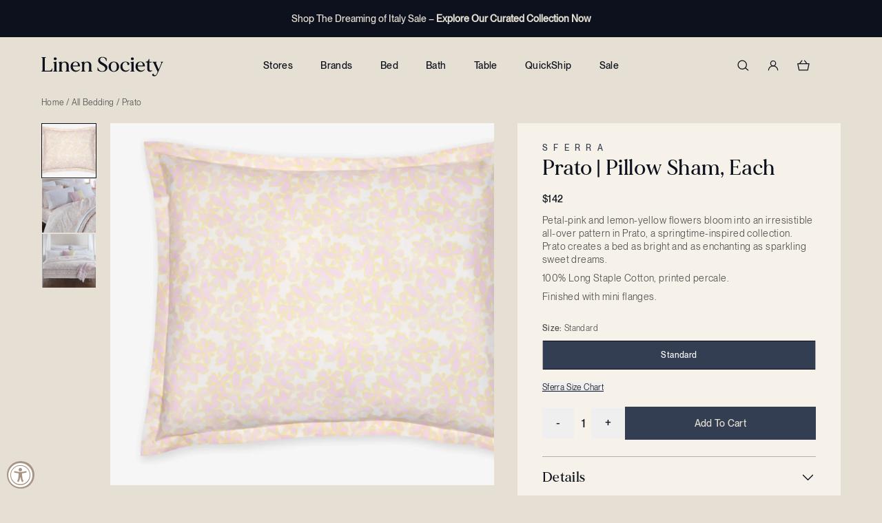

--- FILE ---
content_type: text/html; charset=utf-8
request_url: https://linensociety.com/products/prato-pillow-sham-each
body_size: 52437
content:
<!doctype html>
<html class="no-js h-full" lang="en">
  <head>
    <meta charset="utf-8">
    <meta http-equiv="X-UA-Compatible" content="IE=edge">
    <meta name="viewport" content="width=device-width,initial-scale=1">
    <meta name="theme-color" content="">
    <link rel="canonical" href="https://linensociety.com/products/prato-pillow-sham-each"><link rel="icon" type="image/png" sizes="32x32" href="//linensociety.com/cdn/shop/files/Fav_32_bd3ac1da-9197-4acd-8b44-982dd495db42_small.png?v=1732119526">
      <link rel="icon" type="image/png" sizes="16x16" href="//linensociety.com/cdn/shop/files/Fav_32_bd3ac1da-9197-4acd-8b44-982dd495db42_small.png?v=1732119526"><title>
      Prato | Pillow Sham, Each
 &ndash; Linen Society</title>

    
      <meta name="description" content="Petal-pink and lemon-yellow flowers bloom into an irresistible all-over pattern in Prato, a springtime-inspired collection.">
    

    

<meta property="og:site_name" content="Linen Society">
<meta property="og:url" content="https://linensociety.com/products/prato-pillow-sham-each">
<meta property="og:title" content="Prato | Pillow Sham, Each">
<meta property="og:type" content="product">
<meta property="og:description" content="Petal-pink and lemon-yellow flowers bloom into an irresistible all-over pattern in Prato, a springtime-inspired collection."><meta property="og:image" content="http://linensociety.com/cdn/shop/files/prato-pillow-sham_1800x1440.jpg?v=1752521429">
  <meta property="og:image:secure_url" content="https://linensociety.com/cdn/shop/files/prato-pillow-sham_1800x1440.jpg?v=1752521429">
  <meta property="og:image:width" content="1800">
  <meta property="og:image:height" content="1440"><meta property="og:price:amount" content="142.00">
  <meta property="og:price:currency" content="USD"><meta name="twitter:card" content="summary_large_image">
<meta name="twitter:title" content="Prato | Pillow Sham, Each">
<meta name="twitter:description" content="Petal-pink and lemon-yellow flowers bloom into an irresistible all-over pattern in Prato, a springtime-inspired collection.">




  <link href="//linensociety.com/cdn/shop/t/94/assets/theme.D70aO9IX.min.css" rel="stylesheet" type="text/css" media="all" />




  <script src="//linensociety.com/cdn/shop/t/94/assets/theme.9eRr0pks.min.js" type="module" crossorigin="anonymous"></script>
  <link rel="modulepreload" href="//linensociety.com/cdn/shop/t/94/assets/modulepreload-polyfill.ylYzXbQE.min.js" crossorigin="anonymous">

<script src="//searchserverapi1.com/widgets/shopify/init.js?a=2I1q4U6k8m"></script>
    
    <script>window.performance && window.performance.mark && window.performance.mark('shopify.content_for_header.start');</script><meta name="google-site-verification" content="iWRVkT4tsZtEpf5acTJsM2gpZtEEmxlKvNIRidAMcFo">
<meta name="facebook-domain-verification" content="tp1zhwz04r00lx00pusuwgx6t86ajg">
<meta name="facebook-domain-verification" content="zndsvmiw3d9tfcmzv3yg0rcvyp0ghe">
<meta id="shopify-digital-wallet" name="shopify-digital-wallet" content="/1075970099/digital_wallets/dialog">
<meta name="shopify-checkout-api-token" content="4a46cad6612b0095b418c1b10c43a594">
<meta id="in-context-paypal-metadata" data-shop-id="1075970099" data-venmo-supported="true" data-environment="production" data-locale="en_US" data-paypal-v4="true" data-currency="USD">
<link rel="alternate" type="application/json+oembed" href="https://linensociety.com/products/prato-pillow-sham-each.oembed">
<script async="async" src="/checkouts/internal/preloads.js?locale=en-US"></script>
<link rel="preconnect" href="https://shop.app" crossorigin="anonymous">
<script async="async" src="https://shop.app/checkouts/internal/preloads.js?locale=en-US&shop_id=1075970099" crossorigin="anonymous"></script>
<script id="apple-pay-shop-capabilities" type="application/json">{"shopId":1075970099,"countryCode":"US","currencyCode":"USD","merchantCapabilities":["supports3DS"],"merchantId":"gid:\/\/shopify\/Shop\/1075970099","merchantName":"Linen Society","requiredBillingContactFields":["postalAddress","email","phone"],"requiredShippingContactFields":["postalAddress","email","phone"],"shippingType":"shipping","supportedNetworks":["visa","masterCard","amex","discover","elo","jcb"],"total":{"type":"pending","label":"Linen Society","amount":"1.00"},"shopifyPaymentsEnabled":true,"supportsSubscriptions":true}</script>
<script id="shopify-features" type="application/json">{"accessToken":"4a46cad6612b0095b418c1b10c43a594","betas":["rich-media-storefront-analytics"],"domain":"linensociety.com","predictiveSearch":true,"shopId":1075970099,"locale":"en"}</script>
<script>var Shopify = Shopify || {};
Shopify.shop = "linensociety.myshopify.com";
Shopify.locale = "en";
Shopify.currency = {"active":"USD","rate":"1.0"};
Shopify.country = "US";
Shopify.theme = {"name":"Production","id":139894652979,"schema_name":"Linen Society Theme","schema_version":"1.0.0","theme_store_id":null,"role":"main"};
Shopify.theme.handle = "null";
Shopify.theme.style = {"id":null,"handle":null};
Shopify.cdnHost = "linensociety.com/cdn";
Shopify.routes = Shopify.routes || {};
Shopify.routes.root = "/";</script>
<script type="module">!function(o){(o.Shopify=o.Shopify||{}).modules=!0}(window);</script>
<script>!function(o){function n(){var o=[];function n(){o.push(Array.prototype.slice.apply(arguments))}return n.q=o,n}var t=o.Shopify=o.Shopify||{};t.loadFeatures=n(),t.autoloadFeatures=n()}(window);</script>
<script>
  window.ShopifyPay = window.ShopifyPay || {};
  window.ShopifyPay.apiHost = "shop.app\/pay";
  window.ShopifyPay.redirectState = null;
</script>
<script id="shop-js-analytics" type="application/json">{"pageType":"product"}</script>
<script defer="defer" async type="module" src="//linensociety.com/cdn/shopifycloud/shop-js/modules/v2/client.init-shop-cart-sync_BT-GjEfc.en.esm.js"></script>
<script defer="defer" async type="module" src="//linensociety.com/cdn/shopifycloud/shop-js/modules/v2/chunk.common_D58fp_Oc.esm.js"></script>
<script defer="defer" async type="module" src="//linensociety.com/cdn/shopifycloud/shop-js/modules/v2/chunk.modal_xMitdFEc.esm.js"></script>
<script type="module">
  await import("//linensociety.com/cdn/shopifycloud/shop-js/modules/v2/client.init-shop-cart-sync_BT-GjEfc.en.esm.js");
await import("//linensociety.com/cdn/shopifycloud/shop-js/modules/v2/chunk.common_D58fp_Oc.esm.js");
await import("//linensociety.com/cdn/shopifycloud/shop-js/modules/v2/chunk.modal_xMitdFEc.esm.js");

  window.Shopify.SignInWithShop?.initShopCartSync?.({"fedCMEnabled":true,"windoidEnabled":true});

</script>
<script defer="defer" async type="module" src="//linensociety.com/cdn/shopifycloud/shop-js/modules/v2/client.payment-terms_Ci9AEqFq.en.esm.js"></script>
<script defer="defer" async type="module" src="//linensociety.com/cdn/shopifycloud/shop-js/modules/v2/chunk.common_D58fp_Oc.esm.js"></script>
<script defer="defer" async type="module" src="//linensociety.com/cdn/shopifycloud/shop-js/modules/v2/chunk.modal_xMitdFEc.esm.js"></script>
<script type="module">
  await import("//linensociety.com/cdn/shopifycloud/shop-js/modules/v2/client.payment-terms_Ci9AEqFq.en.esm.js");
await import("//linensociety.com/cdn/shopifycloud/shop-js/modules/v2/chunk.common_D58fp_Oc.esm.js");
await import("//linensociety.com/cdn/shopifycloud/shop-js/modules/v2/chunk.modal_xMitdFEc.esm.js");

  
</script>
<script>
  window.Shopify = window.Shopify || {};
  if (!window.Shopify.featureAssets) window.Shopify.featureAssets = {};
  window.Shopify.featureAssets['shop-js'] = {"shop-cart-sync":["modules/v2/client.shop-cart-sync_DZOKe7Ll.en.esm.js","modules/v2/chunk.common_D58fp_Oc.esm.js","modules/v2/chunk.modal_xMitdFEc.esm.js"],"init-fed-cm":["modules/v2/client.init-fed-cm_B6oLuCjv.en.esm.js","modules/v2/chunk.common_D58fp_Oc.esm.js","modules/v2/chunk.modal_xMitdFEc.esm.js"],"shop-cash-offers":["modules/v2/client.shop-cash-offers_D2sdYoxE.en.esm.js","modules/v2/chunk.common_D58fp_Oc.esm.js","modules/v2/chunk.modal_xMitdFEc.esm.js"],"shop-login-button":["modules/v2/client.shop-login-button_QeVjl5Y3.en.esm.js","modules/v2/chunk.common_D58fp_Oc.esm.js","modules/v2/chunk.modal_xMitdFEc.esm.js"],"pay-button":["modules/v2/client.pay-button_DXTOsIq6.en.esm.js","modules/v2/chunk.common_D58fp_Oc.esm.js","modules/v2/chunk.modal_xMitdFEc.esm.js"],"shop-button":["modules/v2/client.shop-button_DQZHx9pm.en.esm.js","modules/v2/chunk.common_D58fp_Oc.esm.js","modules/v2/chunk.modal_xMitdFEc.esm.js"],"avatar":["modules/v2/client.avatar_BTnouDA3.en.esm.js"],"init-windoid":["modules/v2/client.init-windoid_CR1B-cfM.en.esm.js","modules/v2/chunk.common_D58fp_Oc.esm.js","modules/v2/chunk.modal_xMitdFEc.esm.js"],"init-shop-for-new-customer-accounts":["modules/v2/client.init-shop-for-new-customer-accounts_C_vY_xzh.en.esm.js","modules/v2/client.shop-login-button_QeVjl5Y3.en.esm.js","modules/v2/chunk.common_D58fp_Oc.esm.js","modules/v2/chunk.modal_xMitdFEc.esm.js"],"init-shop-email-lookup-coordinator":["modules/v2/client.init-shop-email-lookup-coordinator_BI7n9ZSv.en.esm.js","modules/v2/chunk.common_D58fp_Oc.esm.js","modules/v2/chunk.modal_xMitdFEc.esm.js"],"init-shop-cart-sync":["modules/v2/client.init-shop-cart-sync_BT-GjEfc.en.esm.js","modules/v2/chunk.common_D58fp_Oc.esm.js","modules/v2/chunk.modal_xMitdFEc.esm.js"],"shop-toast-manager":["modules/v2/client.shop-toast-manager_DiYdP3xc.en.esm.js","modules/v2/chunk.common_D58fp_Oc.esm.js","modules/v2/chunk.modal_xMitdFEc.esm.js"],"init-customer-accounts":["modules/v2/client.init-customer-accounts_D9ZNqS-Q.en.esm.js","modules/v2/client.shop-login-button_QeVjl5Y3.en.esm.js","modules/v2/chunk.common_D58fp_Oc.esm.js","modules/v2/chunk.modal_xMitdFEc.esm.js"],"init-customer-accounts-sign-up":["modules/v2/client.init-customer-accounts-sign-up_iGw4briv.en.esm.js","modules/v2/client.shop-login-button_QeVjl5Y3.en.esm.js","modules/v2/chunk.common_D58fp_Oc.esm.js","modules/v2/chunk.modal_xMitdFEc.esm.js"],"shop-follow-button":["modules/v2/client.shop-follow-button_CqMgW2wH.en.esm.js","modules/v2/chunk.common_D58fp_Oc.esm.js","modules/v2/chunk.modal_xMitdFEc.esm.js"],"checkout-modal":["modules/v2/client.checkout-modal_xHeaAweL.en.esm.js","modules/v2/chunk.common_D58fp_Oc.esm.js","modules/v2/chunk.modal_xMitdFEc.esm.js"],"shop-login":["modules/v2/client.shop-login_D91U-Q7h.en.esm.js","modules/v2/chunk.common_D58fp_Oc.esm.js","modules/v2/chunk.modal_xMitdFEc.esm.js"],"lead-capture":["modules/v2/client.lead-capture_BJmE1dJe.en.esm.js","modules/v2/chunk.common_D58fp_Oc.esm.js","modules/v2/chunk.modal_xMitdFEc.esm.js"],"payment-terms":["modules/v2/client.payment-terms_Ci9AEqFq.en.esm.js","modules/v2/chunk.common_D58fp_Oc.esm.js","modules/v2/chunk.modal_xMitdFEc.esm.js"]};
</script>
<script>(function() {
  var isLoaded = false;
  function asyncLoad() {
    if (isLoaded) return;
    isLoaded = true;
    var urls = ["https:\/\/d23dclunsivw3h.cloudfront.net\/redirect-app.js?shop=linensociety.myshopify.com","https:\/\/chimpstatic.com\/mcjs-connected\/js\/users\/a242707a7fe7172ab559e1fdc\/deacc50062b5acc0247bb3e95.js?shop=linensociety.myshopify.com","https:\/\/d10lpsik1i8c69.cloudfront.net\/w.js?shop=linensociety.myshopify.com","https:\/\/cdn.nfcube.com\/instafeed-610c6945ec1819f6890357bca1563cc0.js?shop=linensociety.myshopify.com","https:\/\/searchanise-ef84.kxcdn.com\/widgets\/shopify\/init.js?a=2I1q4U6k8m\u0026shop=linensociety.myshopify.com"];
    for (var i = 0; i < urls.length; i++) {
      var s = document.createElement('script');
      s.type = 'text/javascript';
      s.async = true;
      s.src = urls[i];
      var x = document.getElementsByTagName('script')[0];
      x.parentNode.insertBefore(s, x);
    }
  };
  if(window.attachEvent) {
    window.attachEvent('onload', asyncLoad);
  } else {
    window.addEventListener('load', asyncLoad, false);
  }
})();</script>
<script id="__st">var __st={"a":1075970099,"offset":-28800,"reqid":"1da33d23-67e6-4968-8d75-ace67acd297d-1769194381","pageurl":"linensociety.com\/products\/prato-pillow-sham-each","u":"fb541d3799bd","p":"product","rtyp":"product","rid":6941683548211};</script>
<script>window.ShopifyPaypalV4VisibilityTracking = true;</script>
<script id="captcha-bootstrap">!function(){'use strict';const t='contact',e='account',n='new_comment',o=[[t,t],['blogs',n],['comments',n],[t,'customer']],c=[[e,'customer_login'],[e,'guest_login'],[e,'recover_customer_password'],[e,'create_customer']],r=t=>t.map((([t,e])=>`form[action*='/${t}']:not([data-nocaptcha='true']) input[name='form_type'][value='${e}']`)).join(','),a=t=>()=>t?[...document.querySelectorAll(t)].map((t=>t.form)):[];function s(){const t=[...o],e=r(t);return a(e)}const i='password',u='form_key',d=['recaptcha-v3-token','g-recaptcha-response','h-captcha-response',i],f=()=>{try{return window.sessionStorage}catch{return}},m='__shopify_v',_=t=>t.elements[u];function p(t,e,n=!1){try{const o=window.sessionStorage,c=JSON.parse(o.getItem(e)),{data:r}=function(t){const{data:e,action:n}=t;return t[m]||n?{data:e,action:n}:{data:t,action:n}}(c);for(const[e,n]of Object.entries(r))t.elements[e]&&(t.elements[e].value=n);n&&o.removeItem(e)}catch(o){console.error('form repopulation failed',{error:o})}}const l='form_type',E='cptcha';function T(t){t.dataset[E]=!0}const w=window,h=w.document,L='Shopify',v='ce_forms',y='captcha';let A=!1;((t,e)=>{const n=(g='f06e6c50-85a8-45c8-87d0-21a2b65856fe',I='https://cdn.shopify.com/shopifycloud/storefront-forms-hcaptcha/ce_storefront_forms_captcha_hcaptcha.v1.5.2.iife.js',D={infoText:'Protected by hCaptcha',privacyText:'Privacy',termsText:'Terms'},(t,e,n)=>{const o=w[L][v],c=o.bindForm;if(c)return c(t,g,e,D).then(n);var r;o.q.push([[t,g,e,D],n]),r=I,A||(h.body.append(Object.assign(h.createElement('script'),{id:'captcha-provider',async:!0,src:r})),A=!0)});var g,I,D;w[L]=w[L]||{},w[L][v]=w[L][v]||{},w[L][v].q=[],w[L][y]=w[L][y]||{},w[L][y].protect=function(t,e){n(t,void 0,e),T(t)},Object.freeze(w[L][y]),function(t,e,n,w,h,L){const[v,y,A,g]=function(t,e,n){const i=e?o:[],u=t?c:[],d=[...i,...u],f=r(d),m=r(i),_=r(d.filter((([t,e])=>n.includes(e))));return[a(f),a(m),a(_),s()]}(w,h,L),I=t=>{const e=t.target;return e instanceof HTMLFormElement?e:e&&e.form},D=t=>v().includes(t);t.addEventListener('submit',(t=>{const e=I(t);if(!e)return;const n=D(e)&&!e.dataset.hcaptchaBound&&!e.dataset.recaptchaBound,o=_(e),c=g().includes(e)&&(!o||!o.value);(n||c)&&t.preventDefault(),c&&!n&&(function(t){try{if(!f())return;!function(t){const e=f();if(!e)return;const n=_(t);if(!n)return;const o=n.value;o&&e.removeItem(o)}(t);const e=Array.from(Array(32),(()=>Math.random().toString(36)[2])).join('');!function(t,e){_(t)||t.append(Object.assign(document.createElement('input'),{type:'hidden',name:u})),t.elements[u].value=e}(t,e),function(t,e){const n=f();if(!n)return;const o=[...t.querySelectorAll(`input[type='${i}']`)].map((({name:t})=>t)),c=[...d,...o],r={};for(const[a,s]of new FormData(t).entries())c.includes(a)||(r[a]=s);n.setItem(e,JSON.stringify({[m]:1,action:t.action,data:r}))}(t,e)}catch(e){console.error('failed to persist form',e)}}(e),e.submit())}));const S=(t,e)=>{t&&!t.dataset[E]&&(n(t,e.some((e=>e===t))),T(t))};for(const o of['focusin','change'])t.addEventListener(o,(t=>{const e=I(t);D(e)&&S(e,y())}));const B=e.get('form_key'),M=e.get(l),P=B&&M;t.addEventListener('DOMContentLoaded',(()=>{const t=y();if(P)for(const e of t)e.elements[l].value===M&&p(e,B);[...new Set([...A(),...v().filter((t=>'true'===t.dataset.shopifyCaptcha))])].forEach((e=>S(e,t)))}))}(h,new URLSearchParams(w.location.search),n,t,e,['guest_login'])})(!0,!0)}();</script>
<script integrity="sha256-4kQ18oKyAcykRKYeNunJcIwy7WH5gtpwJnB7kiuLZ1E=" data-source-attribution="shopify.loadfeatures" defer="defer" src="//linensociety.com/cdn/shopifycloud/storefront/assets/storefront/load_feature-a0a9edcb.js" crossorigin="anonymous"></script>
<script crossorigin="anonymous" defer="defer" src="//linensociety.com/cdn/shopifycloud/storefront/assets/shopify_pay/storefront-65b4c6d7.js?v=20250812"></script>
<script data-source-attribution="shopify.dynamic_checkout.dynamic.init">var Shopify=Shopify||{};Shopify.PaymentButton=Shopify.PaymentButton||{isStorefrontPortableWallets:!0,init:function(){window.Shopify.PaymentButton.init=function(){};var t=document.createElement("script");t.src="https://linensociety.com/cdn/shopifycloud/portable-wallets/latest/portable-wallets.en.js",t.type="module",document.head.appendChild(t)}};
</script>
<script data-source-attribution="shopify.dynamic_checkout.buyer_consent">
  function portableWalletsHideBuyerConsent(e){var t=document.getElementById("shopify-buyer-consent"),n=document.getElementById("shopify-subscription-policy-button");t&&n&&(t.classList.add("hidden"),t.setAttribute("aria-hidden","true"),n.removeEventListener("click",e))}function portableWalletsShowBuyerConsent(e){var t=document.getElementById("shopify-buyer-consent"),n=document.getElementById("shopify-subscription-policy-button");t&&n&&(t.classList.remove("hidden"),t.removeAttribute("aria-hidden"),n.addEventListener("click",e))}window.Shopify?.PaymentButton&&(window.Shopify.PaymentButton.hideBuyerConsent=portableWalletsHideBuyerConsent,window.Shopify.PaymentButton.showBuyerConsent=portableWalletsShowBuyerConsent);
</script>
<script data-source-attribution="shopify.dynamic_checkout.cart.bootstrap">document.addEventListener("DOMContentLoaded",(function(){function t(){return document.querySelector("shopify-accelerated-checkout-cart, shopify-accelerated-checkout")}if(t())Shopify.PaymentButton.init();else{new MutationObserver((function(e,n){t()&&(Shopify.PaymentButton.init(),n.disconnect())})).observe(document.body,{childList:!0,subtree:!0})}}));
</script>
<script id='scb4127' type='text/javascript' async='' src='https://linensociety.com/cdn/shopifycloud/privacy-banner/storefront-banner.js'></script><link id="shopify-accelerated-checkout-styles" rel="stylesheet" media="screen" href="https://linensociety.com/cdn/shopifycloud/portable-wallets/latest/accelerated-checkout-backwards-compat.css" crossorigin="anonymous">
<style id="shopify-accelerated-checkout-cart">
        #shopify-buyer-consent {
  margin-top: 1em;
  display: inline-block;
  width: 100%;
}

#shopify-buyer-consent.hidden {
  display: none;
}

#shopify-subscription-policy-button {
  background: none;
  border: none;
  padding: 0;
  text-decoration: underline;
  font-size: inherit;
  cursor: pointer;
}

#shopify-subscription-policy-button::before {
  box-shadow: none;
}

      </style>

<script>window.performance && window.performance.mark && window.performance.mark('shopify.content_for_header.end');</script>

    <script>
      document.documentElement.className = document.documentElement.className.replace('no-js', 'js')
    </script>

    
    <script async src="https://www.googletagmanager.com/gtag/js?id=AW-791072993"></script>
    <script>
      window.dataLayer = window.dataLayer || []
      function gtag() {
        dataLayer.push(arguments)
      }
      gtag('js', new Date())

      gtag('config', 'AW-791072993')
    </script>

    <script
      src="https://cdn-widgetsrepository.yotpo.com/v1/loader/IDjvIGRxan9anBM5FmM6LyxytuTNh9RXvEHZORsm?languageCode=en"
      async
    ></script>

    
    <script type="text/javascript">
      window.__wtw_lucky_site_id = 139483
      ;(function () {
        var wa = document.createElement('script')
        wa.type = 'text/javascript'
        wa.async = true
        wa.src = 'https://d10lpsik1i8c69.cloudfront.net/w.js'
        var s = document.getElementsByTagName('script')[0]
        s.parentNode.insertBefore(wa, s)
      })()
    </script>
  <!-- BEGIN app block: shopify://apps/klaviyo-email-marketing-sms/blocks/klaviyo-onsite-embed/2632fe16-c075-4321-a88b-50b567f42507 -->












  <script async src="https://static.klaviyo.com/onsite/js/Swa4du/klaviyo.js?company_id=Swa4du"></script>
  <script>!function(){if(!window.klaviyo){window._klOnsite=window._klOnsite||[];try{window.klaviyo=new Proxy({},{get:function(n,i){return"push"===i?function(){var n;(n=window._klOnsite).push.apply(n,arguments)}:function(){for(var n=arguments.length,o=new Array(n),w=0;w<n;w++)o[w]=arguments[w];var t="function"==typeof o[o.length-1]?o.pop():void 0,e=new Promise((function(n){window._klOnsite.push([i].concat(o,[function(i){t&&t(i),n(i)}]))}));return e}}})}catch(n){window.klaviyo=window.klaviyo||[],window.klaviyo.push=function(){var n;(n=window._klOnsite).push.apply(n,arguments)}}}}();</script>

  
    <script id="viewed_product">
      if (item == null) {
        var _learnq = _learnq || [];

        var MetafieldReviews = null
        var MetafieldYotpoRating = null
        var MetafieldYotpoCount = null
        var MetafieldLooxRating = null
        var MetafieldLooxCount = null
        var okendoProduct = null
        var okendoProductReviewCount = null
        var okendoProductReviewAverageValue = null
        try {
          // The following fields are used for Customer Hub recently viewed in order to add reviews.
          // This information is not part of __kla_viewed. Instead, it is part of __kla_viewed_reviewed_items
          MetafieldReviews = {"rating_count":0};
          MetafieldYotpoRating = "0"
          MetafieldYotpoCount = "0"
          MetafieldLooxRating = null
          MetafieldLooxCount = null

          okendoProduct = null
          // If the okendo metafield is not legacy, it will error, which then requires the new json formatted data
          if (okendoProduct && 'error' in okendoProduct) {
            okendoProduct = null
          }
          okendoProductReviewCount = okendoProduct ? okendoProduct.reviewCount : null
          okendoProductReviewAverageValue = okendoProduct ? okendoProduct.reviewAverageValue : null
        } catch (error) {
          console.error('Error in Klaviyo onsite reviews tracking:', error);
        }

        var item = {
          Name: "Prato | Pillow Sham, Each",
          ProductID: 6941683548211,
          Categories: ["All Sferra | Bedding","Gifts Under $150","Gifts Under $1500","Gifts Under $250","Gifts Under $500","Labor Day Sale","Pillow Shams","Prato | Bedding"],
          ImageURL: "https://linensociety.com/cdn/shop/files/prato-pillow-sham_grande.jpg?v=1752521429",
          URL: "https://linensociety.com/products/prato-pillow-sham-each",
          Brand: "Sferra",
          Price: "$142.00",
          Value: "142.00",
          CompareAtPrice: "$0.00"
        };
        _learnq.push(['track', 'Viewed Product', item]);
        _learnq.push(['trackViewedItem', {
          Title: item.Name,
          ItemId: item.ProductID,
          Categories: item.Categories,
          ImageUrl: item.ImageURL,
          Url: item.URL,
          Metadata: {
            Brand: item.Brand,
            Price: item.Price,
            Value: item.Value,
            CompareAtPrice: item.CompareAtPrice
          },
          metafields:{
            reviews: MetafieldReviews,
            yotpo:{
              rating: MetafieldYotpoRating,
              count: MetafieldYotpoCount,
            },
            loox:{
              rating: MetafieldLooxRating,
              count: MetafieldLooxCount,
            },
            okendo: {
              rating: okendoProductReviewAverageValue,
              count: okendoProductReviewCount,
            }
          }
        }]);
      }
    </script>
  




  <script>
    window.klaviyoReviewsProductDesignMode = false
  </script>



  <!-- BEGIN app snippet: customer-hub-data --><script>
  if (!window.customerHub) {
    window.customerHub = {};
  }
  window.customerHub.storefrontRoutes = {
    login: "https://linensociety.com/customer_authentication/redirect?locale=en&region_country=US?return_url=%2F%23k-hub",
    register: "https://account.linensociety.com?locale=en?return_url=%2F%23k-hub",
    logout: "/account/logout",
    profile: "/account",
    addresses: "/account/addresses",
  };
  
  window.customerHub.userId = null;
  
  window.customerHub.storeDomain = "linensociety.myshopify.com";

  
    window.customerHub.activeProduct = {
      name: "Prato | Pillow Sham, Each",
      category: null,
      imageUrl: "https://linensociety.com/cdn/shop/files/prato-pillow-sham_grande.jpg?v=1752521429",
      id: "6941683548211",
      link: "https://linensociety.com/products/prato-pillow-sham-each",
      variants: [
        
          {
            id: "41368655200307",
            
            imageUrl: "https://linensociety.com/cdn/shop/files/carnation_b1bc13e7-c345-461b-b9fa-c07bb099871b.jpg?v=1752521429&width=500",
            
            price: "14200",
            currency: "USD",
            availableForSale: true,
            title: "Standard",
          },
        
      ],
    };
    window.customerHub.activeProduct.variants.forEach((variant) => {
        
        variant.price = `${variant.price.slice(0, -2)}.${variant.price.slice(-2)}`;
    });
  

  
    window.customerHub.storeLocale = {
        currentLanguage: 'en',
        currentCountry: 'US',
        availableLanguages: [
          
            {
              iso_code: 'en',
              endonym_name: 'English'
            }
          
        ],
        availableCountries: [
          
            {
              iso_code: 'AF',
              name: 'Afghanistan',
              currency_code: 'AFN'
            },
          
            {
              iso_code: 'AX',
              name: 'Åland Islands',
              currency_code: 'EUR'
            },
          
            {
              iso_code: 'AL',
              name: 'Albania',
              currency_code: 'ALL'
            },
          
            {
              iso_code: 'DZ',
              name: 'Algeria',
              currency_code: 'DZD'
            },
          
            {
              iso_code: 'AD',
              name: 'Andorra',
              currency_code: 'EUR'
            },
          
            {
              iso_code: 'AO',
              name: 'Angola',
              currency_code: 'USD'
            },
          
            {
              iso_code: 'AI',
              name: 'Anguilla',
              currency_code: 'XCD'
            },
          
            {
              iso_code: 'AG',
              name: 'Antigua &amp; Barbuda',
              currency_code: 'XCD'
            },
          
            {
              iso_code: 'AR',
              name: 'Argentina',
              currency_code: 'USD'
            },
          
            {
              iso_code: 'AM',
              name: 'Armenia',
              currency_code: 'AMD'
            },
          
            {
              iso_code: 'AW',
              name: 'Aruba',
              currency_code: 'AWG'
            },
          
            {
              iso_code: 'AC',
              name: 'Ascension Island',
              currency_code: 'SHP'
            },
          
            {
              iso_code: 'AU',
              name: 'Australia',
              currency_code: 'AUD'
            },
          
            {
              iso_code: 'AT',
              name: 'Austria',
              currency_code: 'EUR'
            },
          
            {
              iso_code: 'AZ',
              name: 'Azerbaijan',
              currency_code: 'AZN'
            },
          
            {
              iso_code: 'BS',
              name: 'Bahamas',
              currency_code: 'BSD'
            },
          
            {
              iso_code: 'BH',
              name: 'Bahrain',
              currency_code: 'USD'
            },
          
            {
              iso_code: 'BD',
              name: 'Bangladesh',
              currency_code: 'BDT'
            },
          
            {
              iso_code: 'BB',
              name: 'Barbados',
              currency_code: 'BBD'
            },
          
            {
              iso_code: 'BY',
              name: 'Belarus',
              currency_code: 'USD'
            },
          
            {
              iso_code: 'BE',
              name: 'Belgium',
              currency_code: 'EUR'
            },
          
            {
              iso_code: 'BZ',
              name: 'Belize',
              currency_code: 'BZD'
            },
          
            {
              iso_code: 'BJ',
              name: 'Benin',
              currency_code: 'XOF'
            },
          
            {
              iso_code: 'BM',
              name: 'Bermuda',
              currency_code: 'USD'
            },
          
            {
              iso_code: 'BT',
              name: 'Bhutan',
              currency_code: 'USD'
            },
          
            {
              iso_code: 'BO',
              name: 'Bolivia',
              currency_code: 'BOB'
            },
          
            {
              iso_code: 'BA',
              name: 'Bosnia &amp; Herzegovina',
              currency_code: 'BAM'
            },
          
            {
              iso_code: 'BW',
              name: 'Botswana',
              currency_code: 'BWP'
            },
          
            {
              iso_code: 'BR',
              name: 'Brazil',
              currency_code: 'USD'
            },
          
            {
              iso_code: 'IO',
              name: 'British Indian Ocean Territory',
              currency_code: 'USD'
            },
          
            {
              iso_code: 'VG',
              name: 'British Virgin Islands',
              currency_code: 'USD'
            },
          
            {
              iso_code: 'BN',
              name: 'Brunei',
              currency_code: 'BND'
            },
          
            {
              iso_code: 'BG',
              name: 'Bulgaria',
              currency_code: 'EUR'
            },
          
            {
              iso_code: 'BF',
              name: 'Burkina Faso',
              currency_code: 'XOF'
            },
          
            {
              iso_code: 'BI',
              name: 'Burundi',
              currency_code: 'BIF'
            },
          
            {
              iso_code: 'KH',
              name: 'Cambodia',
              currency_code: 'KHR'
            },
          
            {
              iso_code: 'CM',
              name: 'Cameroon',
              currency_code: 'XAF'
            },
          
            {
              iso_code: 'CA',
              name: 'Canada',
              currency_code: 'CAD'
            },
          
            {
              iso_code: 'CV',
              name: 'Cape Verde',
              currency_code: 'CVE'
            },
          
            {
              iso_code: 'BQ',
              name: 'Caribbean Netherlands',
              currency_code: 'USD'
            },
          
            {
              iso_code: 'KY',
              name: 'Cayman Islands',
              currency_code: 'KYD'
            },
          
            {
              iso_code: 'CF',
              name: 'Central African Republic',
              currency_code: 'XAF'
            },
          
            {
              iso_code: 'TD',
              name: 'Chad',
              currency_code: 'XAF'
            },
          
            {
              iso_code: 'CL',
              name: 'Chile',
              currency_code: 'USD'
            },
          
            {
              iso_code: 'CN',
              name: 'China',
              currency_code: 'CNY'
            },
          
            {
              iso_code: 'CX',
              name: 'Christmas Island',
              currency_code: 'AUD'
            },
          
            {
              iso_code: 'CC',
              name: 'Cocos (Keeling) Islands',
              currency_code: 'AUD'
            },
          
            {
              iso_code: 'CO',
              name: 'Colombia',
              currency_code: 'USD'
            },
          
            {
              iso_code: 'KM',
              name: 'Comoros',
              currency_code: 'KMF'
            },
          
            {
              iso_code: 'CG',
              name: 'Congo - Brazzaville',
              currency_code: 'XAF'
            },
          
            {
              iso_code: 'CD',
              name: 'Congo - Kinshasa',
              currency_code: 'CDF'
            },
          
            {
              iso_code: 'CK',
              name: 'Cook Islands',
              currency_code: 'NZD'
            },
          
            {
              iso_code: 'CR',
              name: 'Costa Rica',
              currency_code: 'CRC'
            },
          
            {
              iso_code: 'CI',
              name: 'Côte d’Ivoire',
              currency_code: 'XOF'
            },
          
            {
              iso_code: 'HR',
              name: 'Croatia',
              currency_code: 'EUR'
            },
          
            {
              iso_code: 'CW',
              name: 'Curaçao',
              currency_code: 'ANG'
            },
          
            {
              iso_code: 'CY',
              name: 'Cyprus',
              currency_code: 'EUR'
            },
          
            {
              iso_code: 'CZ',
              name: 'Czechia',
              currency_code: 'CZK'
            },
          
            {
              iso_code: 'DK',
              name: 'Denmark',
              currency_code: 'DKK'
            },
          
            {
              iso_code: 'DJ',
              name: 'Djibouti',
              currency_code: 'DJF'
            },
          
            {
              iso_code: 'DM',
              name: 'Dominica',
              currency_code: 'XCD'
            },
          
            {
              iso_code: 'DO',
              name: 'Dominican Republic',
              currency_code: 'DOP'
            },
          
            {
              iso_code: 'EC',
              name: 'Ecuador',
              currency_code: 'USD'
            },
          
            {
              iso_code: 'EG',
              name: 'Egypt',
              currency_code: 'EGP'
            },
          
            {
              iso_code: 'SV',
              name: 'El Salvador',
              currency_code: 'USD'
            },
          
            {
              iso_code: 'GQ',
              name: 'Equatorial Guinea',
              currency_code: 'XAF'
            },
          
            {
              iso_code: 'ER',
              name: 'Eritrea',
              currency_code: 'USD'
            },
          
            {
              iso_code: 'EE',
              name: 'Estonia',
              currency_code: 'EUR'
            },
          
            {
              iso_code: 'SZ',
              name: 'Eswatini',
              currency_code: 'USD'
            },
          
            {
              iso_code: 'ET',
              name: 'Ethiopia',
              currency_code: 'ETB'
            },
          
            {
              iso_code: 'FK',
              name: 'Falkland Islands',
              currency_code: 'FKP'
            },
          
            {
              iso_code: 'FO',
              name: 'Faroe Islands',
              currency_code: 'DKK'
            },
          
            {
              iso_code: 'FJ',
              name: 'Fiji',
              currency_code: 'FJD'
            },
          
            {
              iso_code: 'FI',
              name: 'Finland',
              currency_code: 'EUR'
            },
          
            {
              iso_code: 'FR',
              name: 'France',
              currency_code: 'EUR'
            },
          
            {
              iso_code: 'GF',
              name: 'French Guiana',
              currency_code: 'EUR'
            },
          
            {
              iso_code: 'PF',
              name: 'French Polynesia',
              currency_code: 'XPF'
            },
          
            {
              iso_code: 'TF',
              name: 'French Southern Territories',
              currency_code: 'EUR'
            },
          
            {
              iso_code: 'GA',
              name: 'Gabon',
              currency_code: 'XOF'
            },
          
            {
              iso_code: 'GM',
              name: 'Gambia',
              currency_code: 'GMD'
            },
          
            {
              iso_code: 'GE',
              name: 'Georgia',
              currency_code: 'USD'
            },
          
            {
              iso_code: 'DE',
              name: 'Germany',
              currency_code: 'EUR'
            },
          
            {
              iso_code: 'GH',
              name: 'Ghana',
              currency_code: 'USD'
            },
          
            {
              iso_code: 'GI',
              name: 'Gibraltar',
              currency_code: 'GBP'
            },
          
            {
              iso_code: 'GR',
              name: 'Greece',
              currency_code: 'EUR'
            },
          
            {
              iso_code: 'GL',
              name: 'Greenland',
              currency_code: 'DKK'
            },
          
            {
              iso_code: 'GD',
              name: 'Grenada',
              currency_code: 'XCD'
            },
          
            {
              iso_code: 'GP',
              name: 'Guadeloupe',
              currency_code: 'EUR'
            },
          
            {
              iso_code: 'GT',
              name: 'Guatemala',
              currency_code: 'GTQ'
            },
          
            {
              iso_code: 'GG',
              name: 'Guernsey',
              currency_code: 'GBP'
            },
          
            {
              iso_code: 'GN',
              name: 'Guinea',
              currency_code: 'GNF'
            },
          
            {
              iso_code: 'GW',
              name: 'Guinea-Bissau',
              currency_code: 'XOF'
            },
          
            {
              iso_code: 'GY',
              name: 'Guyana',
              currency_code: 'GYD'
            },
          
            {
              iso_code: 'HT',
              name: 'Haiti',
              currency_code: 'USD'
            },
          
            {
              iso_code: 'HN',
              name: 'Honduras',
              currency_code: 'HNL'
            },
          
            {
              iso_code: 'HK',
              name: 'Hong Kong SAR',
              currency_code: 'HKD'
            },
          
            {
              iso_code: 'HU',
              name: 'Hungary',
              currency_code: 'HUF'
            },
          
            {
              iso_code: 'IS',
              name: 'Iceland',
              currency_code: 'ISK'
            },
          
            {
              iso_code: 'IN',
              name: 'India',
              currency_code: 'INR'
            },
          
            {
              iso_code: 'ID',
              name: 'Indonesia',
              currency_code: 'IDR'
            },
          
            {
              iso_code: 'IQ',
              name: 'Iraq',
              currency_code: 'USD'
            },
          
            {
              iso_code: 'IE',
              name: 'Ireland',
              currency_code: 'EUR'
            },
          
            {
              iso_code: 'IM',
              name: 'Isle of Man',
              currency_code: 'GBP'
            },
          
            {
              iso_code: 'IL',
              name: 'Israel',
              currency_code: 'ILS'
            },
          
            {
              iso_code: 'IT',
              name: 'Italy',
              currency_code: 'EUR'
            },
          
            {
              iso_code: 'JM',
              name: 'Jamaica',
              currency_code: 'JMD'
            },
          
            {
              iso_code: 'JP',
              name: 'Japan',
              currency_code: 'JPY'
            },
          
            {
              iso_code: 'JE',
              name: 'Jersey',
              currency_code: 'USD'
            },
          
            {
              iso_code: 'JO',
              name: 'Jordan',
              currency_code: 'USD'
            },
          
            {
              iso_code: 'KZ',
              name: 'Kazakhstan',
              currency_code: 'KZT'
            },
          
            {
              iso_code: 'KE',
              name: 'Kenya',
              currency_code: 'KES'
            },
          
            {
              iso_code: 'KI',
              name: 'Kiribati',
              currency_code: 'USD'
            },
          
            {
              iso_code: 'XK',
              name: 'Kosovo',
              currency_code: 'EUR'
            },
          
            {
              iso_code: 'KW',
              name: 'Kuwait',
              currency_code: 'USD'
            },
          
            {
              iso_code: 'KG',
              name: 'Kyrgyzstan',
              currency_code: 'KGS'
            },
          
            {
              iso_code: 'LA',
              name: 'Laos',
              currency_code: 'LAK'
            },
          
            {
              iso_code: 'LV',
              name: 'Latvia',
              currency_code: 'EUR'
            },
          
            {
              iso_code: 'LB',
              name: 'Lebanon',
              currency_code: 'LBP'
            },
          
            {
              iso_code: 'LS',
              name: 'Lesotho',
              currency_code: 'USD'
            },
          
            {
              iso_code: 'LR',
              name: 'Liberia',
              currency_code: 'USD'
            },
          
            {
              iso_code: 'LY',
              name: 'Libya',
              currency_code: 'USD'
            },
          
            {
              iso_code: 'LI',
              name: 'Liechtenstein',
              currency_code: 'CHF'
            },
          
            {
              iso_code: 'LT',
              name: 'Lithuania',
              currency_code: 'EUR'
            },
          
            {
              iso_code: 'LU',
              name: 'Luxembourg',
              currency_code: 'EUR'
            },
          
            {
              iso_code: 'MO',
              name: 'Macao SAR',
              currency_code: 'MOP'
            },
          
            {
              iso_code: 'MG',
              name: 'Madagascar',
              currency_code: 'USD'
            },
          
            {
              iso_code: 'MW',
              name: 'Malawi',
              currency_code: 'MWK'
            },
          
            {
              iso_code: 'MY',
              name: 'Malaysia',
              currency_code: 'MYR'
            },
          
            {
              iso_code: 'MV',
              name: 'Maldives',
              currency_code: 'MVR'
            },
          
            {
              iso_code: 'ML',
              name: 'Mali',
              currency_code: 'XOF'
            },
          
            {
              iso_code: 'MT',
              name: 'Malta',
              currency_code: 'EUR'
            },
          
            {
              iso_code: 'MQ',
              name: 'Martinique',
              currency_code: 'EUR'
            },
          
            {
              iso_code: 'MR',
              name: 'Mauritania',
              currency_code: 'USD'
            },
          
            {
              iso_code: 'MU',
              name: 'Mauritius',
              currency_code: 'MUR'
            },
          
            {
              iso_code: 'YT',
              name: 'Mayotte',
              currency_code: 'EUR'
            },
          
            {
              iso_code: 'MX',
              name: 'Mexico',
              currency_code: 'USD'
            },
          
            {
              iso_code: 'MD',
              name: 'Moldova',
              currency_code: 'MDL'
            },
          
            {
              iso_code: 'MC',
              name: 'Monaco',
              currency_code: 'EUR'
            },
          
            {
              iso_code: 'MN',
              name: 'Mongolia',
              currency_code: 'MNT'
            },
          
            {
              iso_code: 'ME',
              name: 'Montenegro',
              currency_code: 'EUR'
            },
          
            {
              iso_code: 'MS',
              name: 'Montserrat',
              currency_code: 'XCD'
            },
          
            {
              iso_code: 'MA',
              name: 'Morocco',
              currency_code: 'MAD'
            },
          
            {
              iso_code: 'MZ',
              name: 'Mozambique',
              currency_code: 'USD'
            },
          
            {
              iso_code: 'MM',
              name: 'Myanmar (Burma)',
              currency_code: 'MMK'
            },
          
            {
              iso_code: 'NA',
              name: 'Namibia',
              currency_code: 'USD'
            },
          
            {
              iso_code: 'NR',
              name: 'Nauru',
              currency_code: 'AUD'
            },
          
            {
              iso_code: 'NP',
              name: 'Nepal',
              currency_code: 'NPR'
            },
          
            {
              iso_code: 'NL',
              name: 'Netherlands',
              currency_code: 'EUR'
            },
          
            {
              iso_code: 'NC',
              name: 'New Caledonia',
              currency_code: 'XPF'
            },
          
            {
              iso_code: 'NZ',
              name: 'New Zealand',
              currency_code: 'NZD'
            },
          
            {
              iso_code: 'NI',
              name: 'Nicaragua',
              currency_code: 'NIO'
            },
          
            {
              iso_code: 'NE',
              name: 'Niger',
              currency_code: 'XOF'
            },
          
            {
              iso_code: 'NG',
              name: 'Nigeria',
              currency_code: 'NGN'
            },
          
            {
              iso_code: 'NU',
              name: 'Niue',
              currency_code: 'NZD'
            },
          
            {
              iso_code: 'NF',
              name: 'Norfolk Island',
              currency_code: 'AUD'
            },
          
            {
              iso_code: 'MK',
              name: 'North Macedonia',
              currency_code: 'MKD'
            },
          
            {
              iso_code: 'NO',
              name: 'Norway',
              currency_code: 'USD'
            },
          
            {
              iso_code: 'OM',
              name: 'Oman',
              currency_code: 'USD'
            },
          
            {
              iso_code: 'PK',
              name: 'Pakistan',
              currency_code: 'PKR'
            },
          
            {
              iso_code: 'PS',
              name: 'Palestinian Territories',
              currency_code: 'ILS'
            },
          
            {
              iso_code: 'PA',
              name: 'Panama',
              currency_code: 'USD'
            },
          
            {
              iso_code: 'PG',
              name: 'Papua New Guinea',
              currency_code: 'PGK'
            },
          
            {
              iso_code: 'PY',
              name: 'Paraguay',
              currency_code: 'PYG'
            },
          
            {
              iso_code: 'PE',
              name: 'Peru',
              currency_code: 'PEN'
            },
          
            {
              iso_code: 'PH',
              name: 'Philippines',
              currency_code: 'PHP'
            },
          
            {
              iso_code: 'PN',
              name: 'Pitcairn Islands',
              currency_code: 'NZD'
            },
          
            {
              iso_code: 'PL',
              name: 'Poland',
              currency_code: 'PLN'
            },
          
            {
              iso_code: 'PT',
              name: 'Portugal',
              currency_code: 'EUR'
            },
          
            {
              iso_code: 'QA',
              name: 'Qatar',
              currency_code: 'QAR'
            },
          
            {
              iso_code: 'RE',
              name: 'Réunion',
              currency_code: 'EUR'
            },
          
            {
              iso_code: 'RO',
              name: 'Romania',
              currency_code: 'RON'
            },
          
            {
              iso_code: 'RU',
              name: 'Russia',
              currency_code: 'USD'
            },
          
            {
              iso_code: 'RW',
              name: 'Rwanda',
              currency_code: 'RWF'
            },
          
            {
              iso_code: 'WS',
              name: 'Samoa',
              currency_code: 'WST'
            },
          
            {
              iso_code: 'SM',
              name: 'San Marino',
              currency_code: 'EUR'
            },
          
            {
              iso_code: 'ST',
              name: 'São Tomé &amp; Príncipe',
              currency_code: 'STD'
            },
          
            {
              iso_code: 'SA',
              name: 'Saudi Arabia',
              currency_code: 'SAR'
            },
          
            {
              iso_code: 'SN',
              name: 'Senegal',
              currency_code: 'XOF'
            },
          
            {
              iso_code: 'RS',
              name: 'Serbia',
              currency_code: 'RSD'
            },
          
            {
              iso_code: 'SC',
              name: 'Seychelles',
              currency_code: 'USD'
            },
          
            {
              iso_code: 'SL',
              name: 'Sierra Leone',
              currency_code: 'SLL'
            },
          
            {
              iso_code: 'SG',
              name: 'Singapore',
              currency_code: 'SGD'
            },
          
            {
              iso_code: 'SX',
              name: 'Sint Maarten',
              currency_code: 'ANG'
            },
          
            {
              iso_code: 'SK',
              name: 'Slovakia',
              currency_code: 'EUR'
            },
          
            {
              iso_code: 'SI',
              name: 'Slovenia',
              currency_code: 'EUR'
            },
          
            {
              iso_code: 'SB',
              name: 'Solomon Islands',
              currency_code: 'SBD'
            },
          
            {
              iso_code: 'SO',
              name: 'Somalia',
              currency_code: 'USD'
            },
          
            {
              iso_code: 'ZA',
              name: 'South Africa',
              currency_code: 'USD'
            },
          
            {
              iso_code: 'GS',
              name: 'South Georgia &amp; South Sandwich Islands',
              currency_code: 'GBP'
            },
          
            {
              iso_code: 'KR',
              name: 'South Korea',
              currency_code: 'KRW'
            },
          
            {
              iso_code: 'SS',
              name: 'South Sudan',
              currency_code: 'USD'
            },
          
            {
              iso_code: 'ES',
              name: 'Spain',
              currency_code: 'EUR'
            },
          
            {
              iso_code: 'LK',
              name: 'Sri Lanka',
              currency_code: 'LKR'
            },
          
            {
              iso_code: 'BL',
              name: 'St. Barthélemy',
              currency_code: 'EUR'
            },
          
            {
              iso_code: 'SH',
              name: 'St. Helena',
              currency_code: 'SHP'
            },
          
            {
              iso_code: 'KN',
              name: 'St. Kitts &amp; Nevis',
              currency_code: 'XCD'
            },
          
            {
              iso_code: 'LC',
              name: 'St. Lucia',
              currency_code: 'XCD'
            },
          
            {
              iso_code: 'MF',
              name: 'St. Martin',
              currency_code: 'EUR'
            },
          
            {
              iso_code: 'PM',
              name: 'St. Pierre &amp; Miquelon',
              currency_code: 'EUR'
            },
          
            {
              iso_code: 'VC',
              name: 'St. Vincent &amp; Grenadines',
              currency_code: 'XCD'
            },
          
            {
              iso_code: 'SD',
              name: 'Sudan',
              currency_code: 'USD'
            },
          
            {
              iso_code: 'SR',
              name: 'Suriname',
              currency_code: 'USD'
            },
          
            {
              iso_code: 'SJ',
              name: 'Svalbard &amp; Jan Mayen',
              currency_code: 'USD'
            },
          
            {
              iso_code: 'SE',
              name: 'Sweden',
              currency_code: 'SEK'
            },
          
            {
              iso_code: 'CH',
              name: 'Switzerland',
              currency_code: 'CHF'
            },
          
            {
              iso_code: 'TW',
              name: 'Taiwan',
              currency_code: 'TWD'
            },
          
            {
              iso_code: 'TJ',
              name: 'Tajikistan',
              currency_code: 'TJS'
            },
          
            {
              iso_code: 'TZ',
              name: 'Tanzania',
              currency_code: 'TZS'
            },
          
            {
              iso_code: 'TH',
              name: 'Thailand',
              currency_code: 'THB'
            },
          
            {
              iso_code: 'TL',
              name: 'Timor-Leste',
              currency_code: 'USD'
            },
          
            {
              iso_code: 'TG',
              name: 'Togo',
              currency_code: 'XOF'
            },
          
            {
              iso_code: 'TK',
              name: 'Tokelau',
              currency_code: 'NZD'
            },
          
            {
              iso_code: 'TO',
              name: 'Tonga',
              currency_code: 'TOP'
            },
          
            {
              iso_code: 'TT',
              name: 'Trinidad &amp; Tobago',
              currency_code: 'TTD'
            },
          
            {
              iso_code: 'TA',
              name: 'Tristan da Cunha',
              currency_code: 'GBP'
            },
          
            {
              iso_code: 'TN',
              name: 'Tunisia',
              currency_code: 'USD'
            },
          
            {
              iso_code: 'TR',
              name: 'Türkiye',
              currency_code: 'USD'
            },
          
            {
              iso_code: 'TM',
              name: 'Turkmenistan',
              currency_code: 'USD'
            },
          
            {
              iso_code: 'TC',
              name: 'Turks &amp; Caicos Islands',
              currency_code: 'USD'
            },
          
            {
              iso_code: 'TV',
              name: 'Tuvalu',
              currency_code: 'AUD'
            },
          
            {
              iso_code: 'UM',
              name: 'U.S. Outlying Islands',
              currency_code: 'USD'
            },
          
            {
              iso_code: 'UG',
              name: 'Uganda',
              currency_code: 'UGX'
            },
          
            {
              iso_code: 'UA',
              name: 'Ukraine',
              currency_code: 'UAH'
            },
          
            {
              iso_code: 'AE',
              name: 'United Arab Emirates',
              currency_code: 'AED'
            },
          
            {
              iso_code: 'GB',
              name: 'United Kingdom',
              currency_code: 'GBP'
            },
          
            {
              iso_code: 'US',
              name: 'United States',
              currency_code: 'USD'
            },
          
            {
              iso_code: 'UY',
              name: 'Uruguay',
              currency_code: 'UYU'
            },
          
            {
              iso_code: 'UZ',
              name: 'Uzbekistan',
              currency_code: 'UZS'
            },
          
            {
              iso_code: 'VU',
              name: 'Vanuatu',
              currency_code: 'VUV'
            },
          
            {
              iso_code: 'VA',
              name: 'Vatican City',
              currency_code: 'EUR'
            },
          
            {
              iso_code: 'VE',
              name: 'Venezuela',
              currency_code: 'USD'
            },
          
            {
              iso_code: 'VN',
              name: 'Vietnam',
              currency_code: 'VND'
            },
          
            {
              iso_code: 'WF',
              name: 'Wallis &amp; Futuna',
              currency_code: 'XPF'
            },
          
            {
              iso_code: 'EH',
              name: 'Western Sahara',
              currency_code: 'MAD'
            },
          
            {
              iso_code: 'YE',
              name: 'Yemen',
              currency_code: 'YER'
            },
          
            {
              iso_code: 'ZM',
              name: 'Zambia',
              currency_code: 'USD'
            },
          
            {
              iso_code: 'ZW',
              name: 'Zimbabwe',
              currency_code: 'USD'
            }
          
        ]
    };
  
</script>
<!-- END app snippet -->





<!-- END app block --><!-- BEGIN app block: shopify://apps/gsc-countdown-timer/blocks/countdown-bar/58dc5b1b-43d2-4209-b1f3-52aff31643ed --><style>
  .gta-block__error {
    display: flex;
    flex-flow: column nowrap;
    gap: 12px;
    padding: 32px;
    border-radius: 12px;
    margin: 12px 0;
    background-color: #fff1e3;
    color: #412d00;
  }

  .gta-block__error-title {
    font-size: 18px;
    font-weight: 600;
    line-height: 28px;
  }

  .gta-block__error-body {
    font-size: 14px;
    line-height: 24px;
  }
</style>

<script>
  (function () {
    try {
      window.GSC_COUNTDOWN_META = {
        product_collections: [{"id":285110861875,"handle":"all-sferra","title":"All Sferra | Bedding","updated_at":"2026-01-21T04:04:42-08:00","body_html":null,"published_at":"2025-08-14T17:00:58-07:00","sort_order":"manual","template_suffix":null,"disjunctive":false,"rules":[{"column":"vendor","relation":"equals","condition":"Sferra"}],"published_scope":"global"},{"id":295007846451,"handle":"gits-under-150","title":"Gifts Under $150","updated_at":"2026-01-23T04:04:26-08:00","body_html":"","published_at":"2025-11-14T07:22:44-08:00","sort_order":"price-desc","template_suffix":"","disjunctive":false,"rules":[{"column":"variant_price","relation":"less_than","condition":"151"}],"published_scope":"global"},{"id":295008305203,"handle":"gifts-under-1500","title":"Gifts Under $1500","updated_at":"2026-01-23T04:04:26-08:00","body_html":"","published_at":"2025-11-14T07:40:31-08:00","sort_order":"price-desc","template_suffix":"","disjunctive":false,"rules":[{"column":"variant_price","relation":"less_than","condition":"1501"}],"published_scope":"global"},{"id":295008108595,"handle":"gits-under-150-copy","title":"Gifts Under $250","updated_at":"2026-01-23T04:04:26-08:00","body_html":"","published_at":"2025-11-14T07:37:28-08:00","sort_order":"price-desc","template_suffix":"","disjunctive":false,"rules":[{"column":"variant_price","relation":"less_than","condition":"251"}],"published_scope":"global"},{"id":295008239667,"handle":"gits-under-500","title":"Gifts Under $500","updated_at":"2026-01-23T04:04:26-08:00","body_html":"","published_at":"2025-11-14T07:37:29-08:00","sort_order":"price-desc","template_suffix":"","disjunctive":false,"rules":[{"column":"variant_price","relation":"less_than","condition":"501"}],"published_scope":"global"},{"id":292708319283,"handle":"labor-day-sale","title":"Labor Day Sale","updated_at":"2026-01-23T04:04:26-08:00","body_html":"\u003ch3\u003e\u003cstrong\u003eEnjoy 20% Off Of These Linen Society Must-Haves\u003c\/strong\u003e\u003c\/h3\u003e\n\u003cp\u003eOur Favorites from DEA, Peacock Alley, Signoria \u0026amp; Sferra.\u003c\/p\u003e\n\u003ch2\u003eUse code \u003cstrong\u003eLABORDAY\u003c\/strong\u003e for 20% Off.\u003c\/h2\u003e","published_at":"2025-08-21T15:35:18-07:00","sort_order":"best-selling","template_suffix":"","disjunctive":true,"rules":[{"column":"vendor","relation":"equals","condition":"Dea"},{"column":"vendor","relation":"equals","condition":"Peacock Alley"},{"column":"vendor","relation":"equals","condition":"Signoria"},{"column":"vendor","relation":"equals","condition":"Sferra"},{"column":"vendor","relation":"equals","condition":"Matouk"}],"published_scope":"global"},{"id":284896460851,"handle":"pillow-shams","title":"Pillow Shams","updated_at":"2026-01-22T23:01:42-08:00","body_html":null,"published_at":"2024-11-18T12:21:54-08:00","sort_order":"best-selling","template_suffix":null,"disjunctive":true,"rules":[{"column":"title","relation":"contains","condition":"Pillow Sham"}],"published_scope":"global"},{"id":272170909747,"handle":"prato","title":"Prato | Bedding","updated_at":"2026-01-20T10:46:47-08:00","body_html":"\u003cp\u003ePetal-pink and lemon-yellow flowers bloom into an irresistible all-over pattern in Prato, a springtime-inspired collection. Prato creates an enchanting bedroom sparking many sweet dreams to come.\u003c\/p\u003e","published_at":"2024-11-25T13:55:50-08:00","sort_order":"best-selling","template_suffix":"","disjunctive":false,"rules":[{"column":"tag","relation":"equals","condition":"Prato"}],"published_scope":"global","image":{"created_at":"2023-08-23T16:18:54-07:00","alt":"Bed with pink and yellow floral bedding","width":1800,"height":1440,"src":"\/\/linensociety.com\/cdn\/shop\/collections\/prato.jpg?v=1692833274"}}],
        product_tags: ["BFCM2023","Prato","Sferra","SFERRAFALL2022"],
      };

      const widgets = [{"bar":{"sticky":true,"justify":"center","position":"top","closeButton":{"color":"#bdbdbd","enabled":true}},"key":"GSC-BAR-kXlnBXegffoj","type":"bar","timer":{"date":"2025-12-05T00:00:00.000Z","mode":"evergreen","daily":{"tz":"Etc\/GMT-0","endHours":14,"endMinutes":0,"repeatDays":[0,1,2,3,4,5,6],"startHours":10,"startMinutes":0},"hours":72,"onEnd":"restart","minutes":0,"seconds":0,"scheduling":{"end":null,"start":null}},"content":{"align":"center","items":[{"id":"text-mjIylkxIRVqs","type":"text","align":"left","color":"#000000","value":"Time is ticking","enabled":true,"padding":{"mobile":{},"desktop":{}},"fontFamily":"font1","fontWeight":"700","textTransform":"unset","mobileFontSize":"16px","desktopFontSize":"24px","mobileLineHeight":"1.3","desktopLineHeight":"1.2","mobileLetterSpacing":"0","desktopLetterSpacing":"0"},{"id":"text-EvqrxSCDcPez","type":"text","align":"left","color":"#000000","value":"Sale ends in:","enabled":true,"padding":{"mobile":{},"desktop":{}},"fontFamily":"font1","fontWeight":"400","textTransform":"unset","mobileFontSize":"12px","desktopFontSize":"15px","mobileLineHeight":"1.3","desktopLineHeight":"1.3","mobileLetterSpacing":"0","desktopLetterSpacing":"0"},{"id":"timer-NzDdwdGhsIYS","type":"timer","view":"custom","border":{"size":"2px","color":"#FFFFFF","enabled":false},"digits":{"gap":"0px","color":"#000000","fontSize":"60px","fontFamily":"font2","fontWeight":"600"},"labels":{"days":"days","color":"#000000","hours":"hours","enabled":true,"minutes":"mins","seconds":"secs","fontSize":"24px","fontFamily":"font3","fontWeight":"500","milliseconds":"ms","textTransform":"unset"},"layout":"separate","margin":{"mobile":{},"desktop":{}},"radius":{"value":"16px","enabled":false},"shadow":{"type":"","color":"black","enabled":true},"enabled":true,"padding":{"mobile":{},"desktop":{"top":"0px"}},"fontSize":{"mobile":"14px","desktop":"18px"},"separator":{"type":"colon","color":"#000000","enabled":true},"background":{"blur":"2px","color":"#eeeeee","enabled":false},"unitFormat":"d:h:m:s","mobileWidth":"160px","desktopWidth":"224px"},{"id":"button-oNcxmDsoKzZB","href":"https:\/\/shopify.com","type":"button","label":"Shop now","width":"content","border":{"size":"2px","color":"#000000","enabled":false},"margin":{"mobile":{"top":"0px","left":"0px","right":"0px","bottom":"0px"},"desktop":{"top":"0px","left":"0px","right":"0px","bottom":"0px"}},"radius":{"value":"8px","enabled":true},"target":"_self","enabled":false,"padding":{"mobile":{"top":"8px","left":"12px","right":"12px","bottom":"8px"},"desktop":{"top":"12px","left":"32px","right":"32px","bottom":"12px"}},"textColor":"#ffffff","background":{"blur":"0px","color":"#000000","enabled":true},"fontFamily":"font1","fontWeight":"500","textTransform":"unset","mobileFontSize":"12px","desktopFontSize":"14px","mobileLetterSpacing":"0","desktopLetterSpacing":"0"},{"id":"coupon-ESfQdEvrzrck","code":"PASTE YOUR CODE","icon":{"type":"discount-star","enabled":true},"type":"coupon","label":"Save 35%","action":"copy","border":{"size":"1px","color":"#9e9e9e","enabled":true},"margin":{"mobile":{"top":"0px","left":"0px","right":"0px","bottom":"0px"},"desktop":{"top":"0px","left":"0px","right":"0px","bottom":"0px"}},"radius":{"value":"6px","enabled":true},"enabled":false,"padding":{"mobile":{"top":"4px","left":"12px","right":"12px","bottom":"4px"},"desktop":{"top":"8px","left":"16px","right":"16px","bottom":"8px"}},"textColor":"#000000","background":{"blur":"0px","color":"#eeeeee","enabled":true},"fontFamily":"font1","fontWeight":"600","textTransform":"uppercase","mobileFontSize":"12px","desktopFontSize":"14px"}],"border":{"size":"1px","color":"#000000","enabled":false},"layout":"column","margin":{"mobile":{"top":"0px","left":"0px","right":"0px","bottom":"0px"},"desktop":{"top":"0px","left":"0px","right":"0px","bottom":"0px"}},"radius":{"value":"8px","enabled":false},"padding":{"mobile":{"top":"4px","left":"0px","right":"0px","bottom":"4px"},"desktop":{"top":"8px","left":"28px","right":"28px","bottom":"8px"}},"mobileGap":"6px","background":{"src":null,"blur":"0px","source":"color","bgColor":"#ffffff","enabled":true,"overlayColor":"rgba(0,0,0,0)"},"desktopGap":"24px","mobileWidth":"100%","desktopWidth":"400px","backgroundClick":{"url":"","target":"_self","enabled":false}},"enabled":false,"general":{"font1":"inherit","font2":"inherit","font3":"inherit","preset":"bar1","breakpoint":"768px"},"section":null,"userCss":"","targeting":{"geo":null,"pages":{"cart":true,"home":true,"other":true,"password":true,"products":{"mode":"all","tags":[],"enabled":true,"specificProducts":[],"productsInCollections":[]},"collections":{"mode":"all","items":[],"enabled":true}}}},{"key":"GSC-EMBED-VcCXYvMOkBeV","type":"embed","timer":{"date":"2025-12-25T00:00:00.000-08:00","mode":"date","daily":{"tz":"Etc\/GMT-0","endHours":0,"endMinutes":0,"repeatDays":[0,1,2,3,4,5,6],"startHours":0,"startMinutes":0},"hours":1,"onEnd":"hide","minutes":0,"seconds":0,"scheduling":{"end":null,"start":null}},"content":{"align":"center","items":[{"id":"text-nMnbdoxnZnjt","icon":{"type":"timer-solid","color":"#de3813","enabled":false},"type":"text","align":"center","color":"#343e52","value":"Only {{Timer}} Days 'til Christmas","enabled":true,"padding":{"mobile":{},"desktop":{}},"fontFamily":"font3","fontWeight":"800","textTransform":"capitalize","mobileFontSize":"16px","desktopFontSize":"16px","mobileLineHeight":"1.7","desktopLineHeight":"1.6","mobileLetterSpacing":"1px","desktopLetterSpacing":"3px"},{"id":"timer-TDwaxkILHfln","type":"timer","view":"text","border":{"size":"1px","color":"#de3813","enabled":false},"digits":{"gap":"0px","color":"#cb1f12","fontSize":"58px","fontFamily":"font3","fontWeight":"600"},"labels":{"days":"D","color":"#5d6ac0","hours":"H","enabled":false,"minutes":"M","seconds":"S","fontSize":"20px","fontFamily":"font3","fontWeight":"500","milliseconds":"ms","textTransform":"unset"},"layout":"stacked","margin":{"mobile":{"top":"4px"},"desktop":{"top":"4px","left":"4px","right":"4px","bottom":"4px"}},"radius":{"value":"12px","enabled":false},"shadow":{"type":"","color":"black","enabled":true},"enabled":true,"padding":{"mobile":{"bottom":"0px"},"desktop":{"top":"0px","left":"0px","right":"4px","bottom":"0px"}},"fontSize":{"mobile":"16px","desktop":"18px"},"separator":{"type":"colon","color":"#de3813","enabled":true},"background":{"blur":"0px","color":"#e5e0d3","enabled":true},"unitFormat":"d:h:m:s","mobileWidth":"68px","desktopWidth":"76px"},{"id":"coupon-fWSkhosJjmjS","code":"PASTE YOUR CODE","icon":{"type":"tag","color":"#8e24aa","enabled":true},"type":"coupon","label":"SDQ863428","action":"copy","border":{"size":"1px","color":"#de3813","enabled":false},"margin":{"mobile":{"top":"0px","left":"0px","right":"0px","bottom":"0px"},"desktop":{"top":"0px","left":"4px","right":"0px","bottom":"0px"}},"radius":{"value":"4px","enabled":true},"enabled":false,"padding":{"mobile":{"top":"2px","left":"6px","right":"6px","bottom":"2px"},"desktop":{"top":"0px","left":"0px","right":"0px","bottom":"0px"}},"textColor":"#de3813","background":{"blur":"0px","color":"#ffe5e0","enabled":false},"fontFamily":"font1","fontWeight":"700","textTransform":"uppercase","mobileFontSize":"14px","desktopFontSize":"16px"}],"border":{"size":"1px","color":"#de3813","enabled":false},"layout":"column","margin":{"mobile":{"top":"0px","left":"0px","right":"0px","bottom":"0px"},"desktop":{"top":"0px","left":"0px","right":"0px","bottom":"0px"}},"radius":{"value":"0px","enabled":true},"padding":{"mobile":{"top":"12px","left":"3px","right":"8px","bottom":"12px"},"desktop":{"top":"30px","left":"20px","right":"20px","bottom":"15px"}},"mobileGap":"6px","background":{"src":null,"blur":"0px","source":"color","bgColor":"#f6f2e9","enabled":true,"overlayColor":"rgba(0,0,0,0)"},"desktopGap":"6px","mobileWidth":"100%","desktopWidth":"400px","backgroundClick":{"url":"https:\/\/linensociety.com\/pages\/holiday-gift-guide","target":"_self","enabled":true}},"enabled":true,"general":{"font1":"Creepster, system-ui","font2":"Creepster, system-ui","font3":"Trebuchet MS, sans-serif","preset":"embed1","breakpoint":"776px"},"section":null,"userCss":"","targeting":null}];

      if (Array.isArray(window.GSC_COUNTDOWN_WIDGETS)) {
        window.GSC_COUNTDOWN_WIDGETS.push(...widgets);
      } else {
        window.GSC_COUNTDOWN_WIDGETS = widgets || [];
      }
    } catch (e) {
      console.log(e);
    }
  })();
</script>


<!-- END app block --><!-- BEGIN app block: shopify://apps/yotpo-product-reviews/blocks/settings/eb7dfd7d-db44-4334-bc49-c893b51b36cf -->


  <script type="text/javascript" src="https://cdn-widgetsrepository.yotpo.com/v1/loader/IDjvIGRxan9anBM5FmM6LyxytuTNh9RXvEHZORsm?languageCode=en" async></script>



  
<!-- END app block --><script src="https://cdn.shopify.com/extensions/019a0283-dad8-7bc7-bb66-b523cba67540/countdown-app-root-55/assets/gsc-countdown-widget.js" type="text/javascript" defer="defer"></script>
<script src="https://cdn.shopify.com/extensions/019a0131-ca1b-7172-a6b1-2fadce39ca6e/accessibly-28/assets/acc-main.js" type="text/javascript" defer="defer"></script>
<link href="https://monorail-edge.shopifysvc.com" rel="dns-prefetch">
<script>(function(){if ("sendBeacon" in navigator && "performance" in window) {try {var session_token_from_headers = performance.getEntriesByType('navigation')[0].serverTiming.find(x => x.name == '_s').description;} catch {var session_token_from_headers = undefined;}var session_cookie_matches = document.cookie.match(/_shopify_s=([^;]*)/);var session_token_from_cookie = session_cookie_matches && session_cookie_matches.length === 2 ? session_cookie_matches[1] : "";var session_token = session_token_from_headers || session_token_from_cookie || "";function handle_abandonment_event(e) {var entries = performance.getEntries().filter(function(entry) {return /monorail-edge.shopifysvc.com/.test(entry.name);});if (!window.abandonment_tracked && entries.length === 0) {window.abandonment_tracked = true;var currentMs = Date.now();var navigation_start = performance.timing.navigationStart;var payload = {shop_id: 1075970099,url: window.location.href,navigation_start,duration: currentMs - navigation_start,session_token,page_type: "product"};window.navigator.sendBeacon("https://monorail-edge.shopifysvc.com/v1/produce", JSON.stringify({schema_id: "online_store_buyer_site_abandonment/1.1",payload: payload,metadata: {event_created_at_ms: currentMs,event_sent_at_ms: currentMs}}));}}window.addEventListener('pagehide', handle_abandonment_event);}}());</script>
<script id="web-pixels-manager-setup">(function e(e,d,r,n,o){if(void 0===o&&(o={}),!Boolean(null===(a=null===(i=window.Shopify)||void 0===i?void 0:i.analytics)||void 0===a?void 0:a.replayQueue)){var i,a;window.Shopify=window.Shopify||{};var t=window.Shopify;t.analytics=t.analytics||{};var s=t.analytics;s.replayQueue=[],s.publish=function(e,d,r){return s.replayQueue.push([e,d,r]),!0};try{self.performance.mark("wpm:start")}catch(e){}var l=function(){var e={modern:/Edge?\/(1{2}[4-9]|1[2-9]\d|[2-9]\d{2}|\d{4,})\.\d+(\.\d+|)|Firefox\/(1{2}[4-9]|1[2-9]\d|[2-9]\d{2}|\d{4,})\.\d+(\.\d+|)|Chrom(ium|e)\/(9{2}|\d{3,})\.\d+(\.\d+|)|(Maci|X1{2}).+ Version\/(15\.\d+|(1[6-9]|[2-9]\d|\d{3,})\.\d+)([,.]\d+|)( \(\w+\)|)( Mobile\/\w+|) Safari\/|Chrome.+OPR\/(9{2}|\d{3,})\.\d+\.\d+|(CPU[ +]OS|iPhone[ +]OS|CPU[ +]iPhone|CPU IPhone OS|CPU iPad OS)[ +]+(15[._]\d+|(1[6-9]|[2-9]\d|\d{3,})[._]\d+)([._]\d+|)|Android:?[ /-](13[3-9]|1[4-9]\d|[2-9]\d{2}|\d{4,})(\.\d+|)(\.\d+|)|Android.+Firefox\/(13[5-9]|1[4-9]\d|[2-9]\d{2}|\d{4,})\.\d+(\.\d+|)|Android.+Chrom(ium|e)\/(13[3-9]|1[4-9]\d|[2-9]\d{2}|\d{4,})\.\d+(\.\d+|)|SamsungBrowser\/([2-9]\d|\d{3,})\.\d+/,legacy:/Edge?\/(1[6-9]|[2-9]\d|\d{3,})\.\d+(\.\d+|)|Firefox\/(5[4-9]|[6-9]\d|\d{3,})\.\d+(\.\d+|)|Chrom(ium|e)\/(5[1-9]|[6-9]\d|\d{3,})\.\d+(\.\d+|)([\d.]+$|.*Safari\/(?![\d.]+ Edge\/[\d.]+$))|(Maci|X1{2}).+ Version\/(10\.\d+|(1[1-9]|[2-9]\d|\d{3,})\.\d+)([,.]\d+|)( \(\w+\)|)( Mobile\/\w+|) Safari\/|Chrome.+OPR\/(3[89]|[4-9]\d|\d{3,})\.\d+\.\d+|(CPU[ +]OS|iPhone[ +]OS|CPU[ +]iPhone|CPU IPhone OS|CPU iPad OS)[ +]+(10[._]\d+|(1[1-9]|[2-9]\d|\d{3,})[._]\d+)([._]\d+|)|Android:?[ /-](13[3-9]|1[4-9]\d|[2-9]\d{2}|\d{4,})(\.\d+|)(\.\d+|)|Mobile Safari.+OPR\/([89]\d|\d{3,})\.\d+\.\d+|Android.+Firefox\/(13[5-9]|1[4-9]\d|[2-9]\d{2}|\d{4,})\.\d+(\.\d+|)|Android.+Chrom(ium|e)\/(13[3-9]|1[4-9]\d|[2-9]\d{2}|\d{4,})\.\d+(\.\d+|)|Android.+(UC? ?Browser|UCWEB|U3)[ /]?(15\.([5-9]|\d{2,})|(1[6-9]|[2-9]\d|\d{3,})\.\d+)\.\d+|SamsungBrowser\/(5\.\d+|([6-9]|\d{2,})\.\d+)|Android.+MQ{2}Browser\/(14(\.(9|\d{2,})|)|(1[5-9]|[2-9]\d|\d{3,})(\.\d+|))(\.\d+|)|K[Aa][Ii]OS\/(3\.\d+|([4-9]|\d{2,})\.\d+)(\.\d+|)/},d=e.modern,r=e.legacy,n=navigator.userAgent;return n.match(d)?"modern":n.match(r)?"legacy":"unknown"}(),u="modern"===l?"modern":"legacy",c=(null!=n?n:{modern:"",legacy:""})[u],f=function(e){return[e.baseUrl,"/wpm","/b",e.hashVersion,"modern"===e.buildTarget?"m":"l",".js"].join("")}({baseUrl:d,hashVersion:r,buildTarget:u}),m=function(e){var d=e.version,r=e.bundleTarget,n=e.surface,o=e.pageUrl,i=e.monorailEndpoint;return{emit:function(e){var a=e.status,t=e.errorMsg,s=(new Date).getTime(),l=JSON.stringify({metadata:{event_sent_at_ms:s},events:[{schema_id:"web_pixels_manager_load/3.1",payload:{version:d,bundle_target:r,page_url:o,status:a,surface:n,error_msg:t},metadata:{event_created_at_ms:s}}]});if(!i)return console&&console.warn&&console.warn("[Web Pixels Manager] No Monorail endpoint provided, skipping logging."),!1;try{return self.navigator.sendBeacon.bind(self.navigator)(i,l)}catch(e){}var u=new XMLHttpRequest;try{return u.open("POST",i,!0),u.setRequestHeader("Content-Type","text/plain"),u.send(l),!0}catch(e){return console&&console.warn&&console.warn("[Web Pixels Manager] Got an unhandled error while logging to Monorail."),!1}}}}({version:r,bundleTarget:l,surface:e.surface,pageUrl:self.location.href,monorailEndpoint:e.monorailEndpoint});try{o.browserTarget=l,function(e){var d=e.src,r=e.async,n=void 0===r||r,o=e.onload,i=e.onerror,a=e.sri,t=e.scriptDataAttributes,s=void 0===t?{}:t,l=document.createElement("script"),u=document.querySelector("head"),c=document.querySelector("body");if(l.async=n,l.src=d,a&&(l.integrity=a,l.crossOrigin="anonymous"),s)for(var f in s)if(Object.prototype.hasOwnProperty.call(s,f))try{l.dataset[f]=s[f]}catch(e){}if(o&&l.addEventListener("load",o),i&&l.addEventListener("error",i),u)u.appendChild(l);else{if(!c)throw new Error("Did not find a head or body element to append the script");c.appendChild(l)}}({src:f,async:!0,onload:function(){if(!function(){var e,d;return Boolean(null===(d=null===(e=window.Shopify)||void 0===e?void 0:e.analytics)||void 0===d?void 0:d.initialized)}()){var d=window.webPixelsManager.init(e)||void 0;if(d){var r=window.Shopify.analytics;r.replayQueue.forEach((function(e){var r=e[0],n=e[1],o=e[2];d.publishCustomEvent(r,n,o)})),r.replayQueue=[],r.publish=d.publishCustomEvent,r.visitor=d.visitor,r.initialized=!0}}},onerror:function(){return m.emit({status:"failed",errorMsg:"".concat(f," has failed to load")})},sri:function(e){var d=/^sha384-[A-Za-z0-9+/=]+$/;return"string"==typeof e&&d.test(e)}(c)?c:"",scriptDataAttributes:o}),m.emit({status:"loading"})}catch(e){m.emit({status:"failed",errorMsg:(null==e?void 0:e.message)||"Unknown error"})}}})({shopId: 1075970099,storefrontBaseUrl: "https://linensociety.com",extensionsBaseUrl: "https://extensions.shopifycdn.com/cdn/shopifycloud/web-pixels-manager",monorailEndpoint: "https://monorail-edge.shopifysvc.com/unstable/produce_batch",surface: "storefront-renderer",enabledBetaFlags: ["2dca8a86"],webPixelsConfigList: [{"id":"1158709299","configuration":"{\"siteId\":\"0vMTq5SaVy33VOP8\"}","eventPayloadVersion":"v1","runtimeContext":"STRICT","scriptVersion":"c9406bb6835a3b96d17b5d48e4254f48","type":"APP","apiClientId":45694124033,"privacyPurposes":["ANALYTICS"],"dataSharingAdjustments":{"protectedCustomerApprovalScopes":[]}},{"id":"1030848563","configuration":"{\"accountID\":\"Swa4du\",\"webPixelConfig\":\"eyJlbmFibGVBZGRlZFRvQ2FydEV2ZW50cyI6IHRydWV9\"}","eventPayloadVersion":"v1","runtimeContext":"STRICT","scriptVersion":"524f6c1ee37bacdca7657a665bdca589","type":"APP","apiClientId":123074,"privacyPurposes":["ANALYTICS","MARKETING"],"dataSharingAdjustments":{"protectedCustomerApprovalScopes":["read_customer_address","read_customer_email","read_customer_name","read_customer_personal_data","read_customer_phone"]}},{"id":"339673139","configuration":"{\"config\":\"{\\\"pixel_id\\\":\\\"AW-791072993\\\",\\\"target_country\\\":\\\"US\\\",\\\"gtag_events\\\":[{\\\"type\\\":\\\"begin_checkout\\\",\\\"action_label\\\":\\\"AW-791072993\\\/q6y3CM6Fj7kBEOGhm_kC\\\"},{\\\"type\\\":\\\"search\\\",\\\"action_label\\\":\\\"AW-791072993\\\/HwyKCNGFj7kBEOGhm_kC\\\"},{\\\"type\\\":\\\"view_item\\\",\\\"action_label\\\":[\\\"AW-791072993\\\/sKD-CMiFj7kBEOGhm_kC\\\",\\\"MC-T1L1QP9PQM\\\"]},{\\\"type\\\":\\\"purchase\\\",\\\"action_label\\\":[\\\"AW-791072993\\\/RzUPCMWFj7kBEOGhm_kC\\\",\\\"MC-T1L1QP9PQM\\\"]},{\\\"type\\\":\\\"page_view\\\",\\\"action_label\\\":[\\\"AW-791072993\\\/mzlECMKFj7kBEOGhm_kC\\\",\\\"MC-T1L1QP9PQM\\\"]},{\\\"type\\\":\\\"add_payment_info\\\",\\\"action_label\\\":\\\"AW-791072993\\\/Hk1BCNSFj7kBEOGhm_kC\\\"},{\\\"type\\\":\\\"add_to_cart\\\",\\\"action_label\\\":\\\"AW-791072993\\\/Rlk_CMuFj7kBEOGhm_kC\\\"}],\\\"enable_monitoring_mode\\\":false}\"}","eventPayloadVersion":"v1","runtimeContext":"OPEN","scriptVersion":"b2a88bafab3e21179ed38636efcd8a93","type":"APP","apiClientId":1780363,"privacyPurposes":[],"dataSharingAdjustments":{"protectedCustomerApprovalScopes":["read_customer_address","read_customer_email","read_customer_name","read_customer_personal_data","read_customer_phone"]}},{"id":"140542003","configuration":"{\"pixel_id\":\"172270671383302\",\"pixel_type\":\"facebook_pixel\"}","eventPayloadVersion":"v1","runtimeContext":"OPEN","scriptVersion":"ca16bc87fe92b6042fbaa3acc2fbdaa6","type":"APP","apiClientId":2329312,"privacyPurposes":["ANALYTICS","MARKETING","SALE_OF_DATA"],"dataSharingAdjustments":{"protectedCustomerApprovalScopes":["read_customer_address","read_customer_email","read_customer_name","read_customer_personal_data","read_customer_phone"]}},{"id":"43581491","configuration":"{\"tagID\":\"2614356453363\"}","eventPayloadVersion":"v1","runtimeContext":"STRICT","scriptVersion":"18031546ee651571ed29edbe71a3550b","type":"APP","apiClientId":3009811,"privacyPurposes":["ANALYTICS","MARKETING","SALE_OF_DATA"],"dataSharingAdjustments":{"protectedCustomerApprovalScopes":["read_customer_address","read_customer_email","read_customer_name","read_customer_personal_data","read_customer_phone"]}},{"id":"27820083","configuration":"{\"apiKey\":\"2I1q4U6k8m\", \"host\":\"searchserverapi.com\"}","eventPayloadVersion":"v1","runtimeContext":"STRICT","scriptVersion":"5559ea45e47b67d15b30b79e7c6719da","type":"APP","apiClientId":578825,"privacyPurposes":["ANALYTICS"],"dataSharingAdjustments":{"protectedCustomerApprovalScopes":["read_customer_personal_data"]}},{"id":"62128179","eventPayloadVersion":"v1","runtimeContext":"LAX","scriptVersion":"1","type":"CUSTOM","privacyPurposes":["ANALYTICS"],"name":"Google Analytics tag (migrated)"},{"id":"shopify-app-pixel","configuration":"{}","eventPayloadVersion":"v1","runtimeContext":"STRICT","scriptVersion":"0450","apiClientId":"shopify-pixel","type":"APP","privacyPurposes":["ANALYTICS","MARKETING"]},{"id":"shopify-custom-pixel","eventPayloadVersion":"v1","runtimeContext":"LAX","scriptVersion":"0450","apiClientId":"shopify-pixel","type":"CUSTOM","privacyPurposes":["ANALYTICS","MARKETING"]}],isMerchantRequest: false,initData: {"shop":{"name":"Linen Society","paymentSettings":{"currencyCode":"USD"},"myshopifyDomain":"linensociety.myshopify.com","countryCode":"US","storefrontUrl":"https:\/\/linensociety.com"},"customer":null,"cart":null,"checkout":null,"productVariants":[{"price":{"amount":142.0,"currencyCode":"USD"},"product":{"title":"Prato | Pillow Sham, Each","vendor":"Sferra","id":"6941683548211","untranslatedTitle":"Prato | Pillow Sham, Each","url":"\/products\/prato-pillow-sham-each","type":"Pillow Sham"},"id":"41368655200307","image":{"src":"\/\/linensociety.com\/cdn\/shop\/files\/carnation_b1bc13e7-c345-461b-b9fa-c07bb099871b.jpg?v=1752521429"},"sku":null,"title":"Standard","untranslatedTitle":"Standard"}],"purchasingCompany":null},},"https://linensociety.com/cdn","fcfee988w5aeb613cpc8e4bc33m6693e112",{"modern":"","legacy":""},{"shopId":"1075970099","storefrontBaseUrl":"https:\/\/linensociety.com","extensionBaseUrl":"https:\/\/extensions.shopifycdn.com\/cdn\/shopifycloud\/web-pixels-manager","surface":"storefront-renderer","enabledBetaFlags":"[\"2dca8a86\"]","isMerchantRequest":"false","hashVersion":"fcfee988w5aeb613cpc8e4bc33m6693e112","publish":"custom","events":"[[\"page_viewed\",{}],[\"product_viewed\",{\"productVariant\":{\"price\":{\"amount\":142.0,\"currencyCode\":\"USD\"},\"product\":{\"title\":\"Prato | Pillow Sham, Each\",\"vendor\":\"Sferra\",\"id\":\"6941683548211\",\"untranslatedTitle\":\"Prato | Pillow Sham, Each\",\"url\":\"\/products\/prato-pillow-sham-each\",\"type\":\"Pillow Sham\"},\"id\":\"41368655200307\",\"image\":{\"src\":\"\/\/linensociety.com\/cdn\/shop\/files\/carnation_b1bc13e7-c345-461b-b9fa-c07bb099871b.jpg?v=1752521429\"},\"sku\":null,\"title\":\"Standard\",\"untranslatedTitle\":\"Standard\"}}]]"});</script><script>
  window.ShopifyAnalytics = window.ShopifyAnalytics || {};
  window.ShopifyAnalytics.meta = window.ShopifyAnalytics.meta || {};
  window.ShopifyAnalytics.meta.currency = 'USD';
  var meta = {"product":{"id":6941683548211,"gid":"gid:\/\/shopify\/Product\/6941683548211","vendor":"Sferra","type":"Pillow Sham","handle":"prato-pillow-sham-each","variants":[{"id":41368655200307,"price":14200,"name":"Prato | Pillow Sham, Each - Standard","public_title":"Standard","sku":null}],"remote":false},"page":{"pageType":"product","resourceType":"product","resourceId":6941683548211,"requestId":"1da33d23-67e6-4968-8d75-ace67acd297d-1769194381"}};
  for (var attr in meta) {
    window.ShopifyAnalytics.meta[attr] = meta[attr];
  }
</script>
<script class="analytics">
  (function () {
    var customDocumentWrite = function(content) {
      var jquery = null;

      if (window.jQuery) {
        jquery = window.jQuery;
      } else if (window.Checkout && window.Checkout.$) {
        jquery = window.Checkout.$;
      }

      if (jquery) {
        jquery('body').append(content);
      }
    };

    var hasLoggedConversion = function(token) {
      if (token) {
        return document.cookie.indexOf('loggedConversion=' + token) !== -1;
      }
      return false;
    }

    var setCookieIfConversion = function(token) {
      if (token) {
        var twoMonthsFromNow = new Date(Date.now());
        twoMonthsFromNow.setMonth(twoMonthsFromNow.getMonth() + 2);

        document.cookie = 'loggedConversion=' + token + '; expires=' + twoMonthsFromNow;
      }
    }

    var trekkie = window.ShopifyAnalytics.lib = window.trekkie = window.trekkie || [];
    if (trekkie.integrations) {
      return;
    }
    trekkie.methods = [
      'identify',
      'page',
      'ready',
      'track',
      'trackForm',
      'trackLink'
    ];
    trekkie.factory = function(method) {
      return function() {
        var args = Array.prototype.slice.call(arguments);
        args.unshift(method);
        trekkie.push(args);
        return trekkie;
      };
    };
    for (var i = 0; i < trekkie.methods.length; i++) {
      var key = trekkie.methods[i];
      trekkie[key] = trekkie.factory(key);
    }
    trekkie.load = function(config) {
      trekkie.config = config || {};
      trekkie.config.initialDocumentCookie = document.cookie;
      var first = document.getElementsByTagName('script')[0];
      var script = document.createElement('script');
      script.type = 'text/javascript';
      script.onerror = function(e) {
        var scriptFallback = document.createElement('script');
        scriptFallback.type = 'text/javascript';
        scriptFallback.onerror = function(error) {
                var Monorail = {
      produce: function produce(monorailDomain, schemaId, payload) {
        var currentMs = new Date().getTime();
        var event = {
          schema_id: schemaId,
          payload: payload,
          metadata: {
            event_created_at_ms: currentMs,
            event_sent_at_ms: currentMs
          }
        };
        return Monorail.sendRequest("https://" + monorailDomain + "/v1/produce", JSON.stringify(event));
      },
      sendRequest: function sendRequest(endpointUrl, payload) {
        // Try the sendBeacon API
        if (window && window.navigator && typeof window.navigator.sendBeacon === 'function' && typeof window.Blob === 'function' && !Monorail.isIos12()) {
          var blobData = new window.Blob([payload], {
            type: 'text/plain'
          });

          if (window.navigator.sendBeacon(endpointUrl, blobData)) {
            return true;
          } // sendBeacon was not successful

        } // XHR beacon

        var xhr = new XMLHttpRequest();

        try {
          xhr.open('POST', endpointUrl);
          xhr.setRequestHeader('Content-Type', 'text/plain');
          xhr.send(payload);
        } catch (e) {
          console.log(e);
        }

        return false;
      },
      isIos12: function isIos12() {
        return window.navigator.userAgent.lastIndexOf('iPhone; CPU iPhone OS 12_') !== -1 || window.navigator.userAgent.lastIndexOf('iPad; CPU OS 12_') !== -1;
      }
    };
    Monorail.produce('monorail-edge.shopifysvc.com',
      'trekkie_storefront_load_errors/1.1',
      {shop_id: 1075970099,
      theme_id: 139894652979,
      app_name: "storefront",
      context_url: window.location.href,
      source_url: "//linensociety.com/cdn/s/trekkie.storefront.8d95595f799fbf7e1d32231b9a28fd43b70c67d3.min.js"});

        };
        scriptFallback.async = true;
        scriptFallback.src = '//linensociety.com/cdn/s/trekkie.storefront.8d95595f799fbf7e1d32231b9a28fd43b70c67d3.min.js';
        first.parentNode.insertBefore(scriptFallback, first);
      };
      script.async = true;
      script.src = '//linensociety.com/cdn/s/trekkie.storefront.8d95595f799fbf7e1d32231b9a28fd43b70c67d3.min.js';
      first.parentNode.insertBefore(script, first);
    };
    trekkie.load(
      {"Trekkie":{"appName":"storefront","development":false,"defaultAttributes":{"shopId":1075970099,"isMerchantRequest":null,"themeId":139894652979,"themeCityHash":"11595246866743694349","contentLanguage":"en","currency":"USD"},"isServerSideCookieWritingEnabled":true,"monorailRegion":"shop_domain","enabledBetaFlags":["65f19447"]},"Session Attribution":{},"S2S":{"facebookCapiEnabled":true,"source":"trekkie-storefront-renderer","apiClientId":580111}}
    );

    var loaded = false;
    trekkie.ready(function() {
      if (loaded) return;
      loaded = true;

      window.ShopifyAnalytics.lib = window.trekkie;

      var originalDocumentWrite = document.write;
      document.write = customDocumentWrite;
      try { window.ShopifyAnalytics.merchantGoogleAnalytics.call(this); } catch(error) {};
      document.write = originalDocumentWrite;

      window.ShopifyAnalytics.lib.page(null,{"pageType":"product","resourceType":"product","resourceId":6941683548211,"requestId":"1da33d23-67e6-4968-8d75-ace67acd297d-1769194381","shopifyEmitted":true});

      var match = window.location.pathname.match(/checkouts\/(.+)\/(thank_you|post_purchase)/)
      var token = match? match[1]: undefined;
      if (!hasLoggedConversion(token)) {
        setCookieIfConversion(token);
        window.ShopifyAnalytics.lib.track("Viewed Product",{"currency":"USD","variantId":41368655200307,"productId":6941683548211,"productGid":"gid:\/\/shopify\/Product\/6941683548211","name":"Prato | Pillow Sham, Each - Standard","price":"142.00","sku":null,"brand":"Sferra","variant":"Standard","category":"Pillow Sham","nonInteraction":true,"remote":false},undefined,undefined,{"shopifyEmitted":true});
      window.ShopifyAnalytics.lib.track("monorail:\/\/trekkie_storefront_viewed_product\/1.1",{"currency":"USD","variantId":41368655200307,"productId":6941683548211,"productGid":"gid:\/\/shopify\/Product\/6941683548211","name":"Prato | Pillow Sham, Each - Standard","price":"142.00","sku":null,"brand":"Sferra","variant":"Standard","category":"Pillow Sham","nonInteraction":true,"remote":false,"referer":"https:\/\/linensociety.com\/products\/prato-pillow-sham-each"});
      }
    });


        var eventsListenerScript = document.createElement('script');
        eventsListenerScript.async = true;
        eventsListenerScript.src = "//linensociety.com/cdn/shopifycloud/storefront/assets/shop_events_listener-3da45d37.js";
        document.getElementsByTagName('head')[0].appendChild(eventsListenerScript);

})();</script>
  <script>
  if (!window.ga || (window.ga && typeof window.ga !== 'function')) {
    window.ga = function ga() {
      (window.ga.q = window.ga.q || []).push(arguments);
      if (window.Shopify && window.Shopify.analytics && typeof window.Shopify.analytics.publish === 'function') {
        window.Shopify.analytics.publish("ga_stub_called", {}, {sendTo: "google_osp_migration"});
      }
      console.error("Shopify's Google Analytics stub called with:", Array.from(arguments), "\nSee https://help.shopify.com/manual/promoting-marketing/pixels/pixel-migration#google for more information.");
    };
    if (window.Shopify && window.Shopify.analytics && typeof window.Shopify.analytics.publish === 'function') {
      window.Shopify.analytics.publish("ga_stub_initialized", {}, {sendTo: "google_osp_migration"});
    }
  }
</script>
<script
  defer
  src="https://linensociety.com/cdn/shopifycloud/perf-kit/shopify-perf-kit-3.0.4.min.js"
  data-application="storefront-renderer"
  data-shop-id="1075970099"
  data-render-region="gcp-us-central1"
  data-page-type="product"
  data-theme-instance-id="139894652979"
  data-theme-name="Linen Society Theme"
  data-theme-version="1.0.0"
  data-monorail-region="shop_domain"
  data-resource-timing-sampling-rate="10"
  data-shs="true"
  data-shs-beacon="true"
  data-shs-export-with-fetch="true"
  data-shs-logs-sample-rate="1"
  data-shs-beacon-endpoint="https://linensociety.com/api/collect"
></script>
</head>

  
  

  <body class="min-h-full has-header-offset">
    <a
      href="#MainContent"
      class="button sr-only bg-primary text-contrast focus:not-sr-only focus:absolute focus:z-50 focus:px-6 focus:py-3"
    >
      Skip to content
    </a>

<cart-drawer
  class="invisible absolute transition-[visibility] duration-300 [.active&]:visible is-empty"
  client:idle
>
  <div id="CartDrawer" class="fixed inset-0 z-[9999] flex h-full w-screen justify-end">
    <div id="CartDrawer-Overlay" class="fixed inset-0 hidden bg-black/25 [.active_&]:block"></div>
    <div
      class="cart-drawer relative flex h-full w-full max-w-[600px] translate-x-full flex-col overflow-y-auto bg-linen transition-transform duration-300 [.active_&]:translate-x-0"
      role="dialog"
      aria-modal="true"
      aria-label="Your cart"
      tabindex="-1"
    >
      <div class="flex items-center justify-between p-[16px] lg:p-[30px]">
        <h2 class="h4 h6-for-lg">
          Your Bag 
        </h2>
        <button
          type="button"
          class="h-[20px] w-[20px] transition"
          onclick="this.closest('cart-drawer').close()"
          aria-label="Close"
        ><svg viewBox="0 0 20 20" fill="none" xmlns="http://www.w3.org/2000/svg">
  <g id="close">
  <path id="Vector 21" d="M3.09961 3L16.0996 16" stroke="currentColor" stroke-width="1.8" stroke-linecap="round"/>
  <path id="Vector 22" d="M3.09961 16L16.0996 3" stroke="currentColor" stroke-width="1.8" stroke-linecap="round"/>
  </g>
</svg>
</button>
      </div><div class="flex flex-col items-center justify-center px-[16px] py-[60px] lg:px-[30px] lg:py-[100px]">
          <h3 class="h6 mb-6 text-center">Your bag is empty.</h3>
          <button
            type="button"
            class="btn-3 justify-center px-8 py-3"
            onclick="this.closest('cart-drawer').close()"
          >
            Continue Shopping
          </button>
        </div><cart-drawer-items
        
          class="is-empty"
        
        client:idle
      >
        <form action="/cart" id="CartDrawer-Form" method="post">
          <div
            id="CartDrawer-CartItems"
            class="mx-[16px] grid max-h-[calc(100vh-204px)] overflow-y-auto bg-light-linen p-[16px] pb-0 lg:mx-[30px] lg:max-h-[calc(100vh-253px)] lg:p-[30px] lg:pb-0 [.loading&]:pointer-events-none hidden"
          ><div class="body-3 pb-[40px] empty:hidden" id="CartDrawer-CartErrors" role="alert"></div>
            
          </div>
          <p id="CartDrawer-LiveRegionText" class="sr-only" role="status"></p>
          <p id="CartDrawer-LineItemStatus" class="sr-only" aria-hidden="true" role="status">
            Loading...
          </p>
        </form>
      </cart-drawer-items>
      <div class="fixed bottom-0 mt-auto grid w-full border-t border-taupe bg-light-linen px-[16px] py-[24px] lg:px-[40px] [.is-empty_&]:hidden">
        <div class="grid">
          <div class="flex items-center justify-between" role="status">
            <h2 class="body-3 font-bold">Subtotal</h2>
            <p class="body-3 font-bold">$0.00</p>
          </div>

          <div class="empty:hidden"></div>
        </div>

        <p class="body-4 pb-[16px] pt-[8px] text-stone [&>a]:underline">Taxes and <a href="/policies/shipping-policy">shipping</a> calculated at checkout
</p>

        <div class="">
          <noscript>
            <button type="submit" class="button bg-primary text-contrast" form="CartDrawer-Form">
              Update
            </button>
          </noscript>

          <button
            type="submit"
            id="CartDrawer-Checkout"
            class="btn-atc w-full cart-drawer-checkout-btn"
            name="checkout"
            form="CartDrawer-Form"
            
              disabled
            
          >
            Check out
          </button>
          
          <button
            type="button"
            id="CartDrawer-ContinueShopping"
            class="btn-3 w-full mt-3 justify-center py-3"
            onclick="this.closest('cart-drawer').close()"
          >
            Continue Shopping
          </button>
        </div>
      </div>
    </div>
  </div>
</cart-drawer>

<style>
/* Fade cart item when removing */
.cart-item:has(.loading-overlay:not(.hidden)) {
  opacity: 0.4;
  transition: opacity 0.3s ease;
}
</style>
<div id="shopify-section-header" class="shopify-section">





  
    
    <div class="site-promo-banner" style="background-color: #0D111D; width: 100%; padding: 12px 16px; text-align: center; position: fixed; top: 0; left: 0; z-index: 70; min-height: 40px; height: auto !important; overflow: visible !important; display: block !important;">
      <div class="page-width">
        <div class="page-width__inner">
          
            <a href="/collections/dreaming-of-italy" class="text-linen" style="text-decoration: none; font-size: 14px;" onmouseover="this.style.textDecoration='underline'" onmouseout="this.style.textDecoration='none'">
              Shop The Dreaming of Italy Sale – <b>Explore Our Curated Collection Now</b>
              
            </a>
          
        </div>
      </div>
    </div>
    


  <style>
    .site-promo-banner {
      line-height: 1.4 !important;
      word-wrap: break-word !important;
    }
    
    .site-header {
      top: var(--promo-banner-height, 64px) !important;
    }
    
    body.has-header-offset {
      padding-top: calc(var(--mobile-header-height) + var(--promo-banner-height, 64px)) !important;
    }
    
    @media (min-width: 768px) {
      .site-promo-banner {
        padding: 16px 24px !important;
        min-height: 48px !important;
      }
      body.has-header-offset {
        padding-top: calc(var(--desktop-header-height) + var(--promo-banner-height, 56px)) !important;
      }
    }
    
    @media (max-width: 767px) {
      .site-promo-banner {
        font-size: 13px !important;
        line-height: 1.3 !important;
      }
    }
  </style>
  
  <script>
    document.addEventListener('DOMContentLoaded', function() {
      const promoBanner = document.querySelector('.site-promo-banner');
      if (promoBanner) {
        const updatePromoHeight = () => {
          const height = promoBanner.offsetHeight;
          document.documentElement.style.setProperty('--promo-banner-height', height + 'px');
        };
        updatePromoHeight();
        window.addEventListener('resize', updatePromoHeight);
      }
    });
  </script>


<site-header class="site-header" role="banner">
  <header-drawer client:media="(max-width: 1023px)">
    <div class="site-header__inner">
      <div class="page-width">
        
        <div class="site-header__nav-wrapper bg-linen">
          <div class="page-width__inner is-wide">
            <div class="site-header__wrapper">
              <div class="site-header__logo">
                <a
                  class="text-midnight"
                  href="https://linensociety.com"
                  aria-label="Linen Society logo, navigate to homepage"
                >
                  <svg viewBox="0 0 175 29" fill="none" xmlns="http://www.w3.org/2000/svg">
  <path d="M15.38 17.32H15.92L15.35 22H0.35V21.34C1.46 21.22 1.76 20.71 1.76 19.54V3.43C1.76 2.26 1.46 1.75 0.35 1.66V0.999999H6.38V1.66C5.27 1.75 4.97 2.26 4.97 3.43V20.83H11.3C14.09 20.83 14.87 18.85 15.38 17.32ZM19.883 5.41C18.743 5.41 17.783 4.69 17.783 3.4C17.783 2.11 18.743 1.39 19.883 1.39C21.023 1.39 21.983 2.11 21.983 3.4C21.983 4.69 21.023 5.41 19.883 5.41ZM21.683 19.54C21.683 20.71 21.983 21.25 23.093 21.34V22H17.123V21.34C18.233 21.25 18.533 20.71 18.533 19.54V11.02C18.533 9.85 18.233 9.31 17.123 9.22V8.56L21.203 7.51H21.683V19.54ZM39.2338 19.54C39.2338 20.71 39.5338 21.25 40.6438 21.34V22H34.6738V21.34C35.7838 21.25 36.0838 20.71 36.0838 19.54V12.85C36.0838 10.42 35.0038 8.65 32.6637 8.65C30.5938 8.65 29.1538 10.33 29.1538 12.58V19.54C29.1538 20.71 29.4538 21.25 30.5938 21.34V22H24.5938V21.34C25.7338 21.25 26.0338 20.71 26.0338 19.54V11.02C26.0338 9.85 25.7338 9.31 24.5938 9.22V8.56L28.5838 7.51H29.0638V9.7C30.2038 8.2 31.8238 7.51 33.6838 7.51C37.3738 7.51 39.2338 10 39.2338 13.15V19.54ZM55.3955 14.23V14.41H45.0755C45.0755 14.5 45.0755 14.59 45.1055 14.68C45.4355 21.31 52.1855 21.94 54.7955 18.55L55.2155 18.91C54.1955 20.89 51.9155 22.3 49.3655 22.3C45.4055 22.3 41.9855 19.39 41.9855 14.68C41.9855 10.12 45.0755 7.51 49.0655 7.51C53.4155 7.51 55.4555 10.54 55.3955 14.23ZM49.0055 8.17C46.9055 8.2 45.3155 10.18 45.1055 13.33H52.5155C52.6055 10.66 51.4955 8.14 49.0055 8.17ZM71.6947 19.54C71.6947 20.71 71.9947 21.25 73.1047 21.34V22H67.1347V21.34C68.2447 21.25 68.5447 20.71 68.5447 19.54V12.85C68.5447 10.42 67.4647 8.65 65.1247 8.65C63.0547 8.65 61.6147 10.33 61.6147 12.58V19.54C61.6147 20.71 61.9147 21.25 63.0547 21.34V22H57.0547V21.34C58.1947 21.25 58.4947 20.71 58.4947 19.54V11.02C58.4947 9.85 58.1947 9.31 57.0547 9.22V8.56L61.0447 7.51H61.5247V9.7C62.6647 8.2 64.2847 7.51 66.1447 7.51C69.8347 7.51 71.6947 10 71.6947 13.15V19.54ZM89.1964 9.73C92.9464 11.92 95.6164 13.69 94.5964 17.74C93.6964 21.16 90.5464 22.3 87.4264 22.3C84.6964 22.3 82.4164 21.55 80.4664 20.17V15.94H81.0364C82.1164 19.39 84.1564 21.34 87.0064 21.49C89.8864 21.64 91.3264 20.14 91.6564 18.25C92.1664 15.31 89.7664 14.02 87.0064 12.46C83.9764 10.75 80.7064 8.71 81.6064 4.69C82.2664 1.75 84.7864 0.669999 87.6364 0.669999C89.9464 0.669999 91.6564 1.48 93.6364 2.8V6.85H93.0664C92.1664 3.13 90.4264 1.6 88.0264 1.51C85.6864 1.39 84.4864 2.59 84.3364 4.42C84.0964 7.03 86.4664 8.14 89.1964 9.73ZM104.004 7.51C107.994 7.51 111.534 10.21 111.534 14.89C111.534 19.57 107.994 22.3 104.004 22.3C100.014 22.3 96.4742 19.57 96.4742 14.89C96.4742 10.21 100.014 7.51 104.004 7.51ZM104.004 21.43C106.704 21.43 108.294 18.79 108.294 14.89C108.294 10.99 106.704 8.35 104.004 8.35C101.304 8.35 99.7142 10.99 99.7142 14.89C99.7142 18.79 101.304 21.43 104.004 21.43ZM126.073 18.55L126.493 18.88C125.473 20.89 123.373 22.3 120.733 22.3C116.743 22.3 113.353 19.39 113.353 14.68C113.353 10.21 116.803 7.51 120.673 7.51C123.193 7.51 125.113 8.35 126.013 9.85C126.523 10.72 126.463 12.1 125.323 12.49C124.393 12.82 123.193 12.22 123.283 10.57C123.373 9.04 122.263 8.05 120.583 8.2C118.333 8.41 116.233 10.78 116.443 14.68C116.773 21.31 123.463 21.94 126.073 18.55ZM130.596 5.41C129.456 5.41 128.496 4.69 128.496 3.4C128.496 2.11 129.456 1.39 130.596 1.39C131.736 1.39 132.696 2.11 132.696 3.4C132.696 4.69 131.736 5.41 130.596 5.41ZM132.396 19.54C132.396 20.71 132.696 21.25 133.806 21.34V22H127.836V21.34C128.946 21.25 129.246 20.71 129.246 19.54V11.02C129.246 9.85 128.946 9.31 127.836 9.22V8.56L131.916 7.51H132.396V19.54ZM148.56 14.23V14.41H138.24C138.24 14.5 138.24 14.59 138.27 14.68C138.6 21.31 145.35 21.94 147.96 18.55L148.38 18.91C147.36 20.89 145.08 22.3 142.53 22.3C138.57 22.3 135.15 19.39 135.15 14.68C135.15 10.12 138.24 7.51 142.23 7.51C146.58 7.51 148.62 10.54 148.56 14.23ZM142.17 8.17C140.07 8.2 138.48 10.18 138.27 13.33H145.68C145.77 10.66 144.66 8.14 142.17 8.17ZM158.649 20.08L159.039 20.62C158.379 21.55 157.329 22.3 155.829 22.3C153.669 22.3 151.989 21.16 151.989 18.1V8.86H149.769V7.78C152.289 7.78 153.699 6.07 154.179 3.64C154.539 3.64 155.109 3.64 155.109 3.64V7.78H158.199V8.86H155.109V18.1C155.109 19.42 155.529 20.23 156.399 20.5C157.269 20.8 158.049 20.53 158.649 20.08ZM171.361 7.78H174.691V8.44C173.821 8.56 173.551 8.95 173.161 9.85L167.701 22.75C165.631 27.25 164.671 28.3 162.961 28.66C162.031 28.84 160.561 28.75 159.661 28.06C159.001 27.52 158.761 26.41 159.481 25.66C160.171 24.97 161.281 25.21 161.551 26.08C161.731 26.71 161.971 27.61 163.081 27.46C163.951 27.37 165.091 26.71 166.741 22.75L166.861 22.45L161.401 10.36C160.891 9.19 160.591 8.59 159.481 8.44V7.78H165.331V8.44C164.401 8.5 164.341 9.28 164.701 10.15L168.391 18.82L172.021 10.15C172.351 9.34 172.291 8.53 171.361 8.44V7.78Z" fill="currentColor"/>
</svg>

                  <span class="sr-only">Navigate to the homepage</span>
                </a>
              </div>
              <nav class="site-header__nav" aria-label="Main" id="mainNav">
                <ul class="site-header__menu" role="menubar" aria-label="Main Navigation">
                  
                    
                  
                    
                      <li
                        class="site-header__menu-item text-midnight"
                        role="none"
                      >
                        <a
                          href="/pages/about-linen-society"
                          class="site-header__menu-link body-4 is-bold"
                          role="menuitem"
                          aria-haspopup="true"
                          aria-expanded="false"
                        >
                          Stores
                        </a>
                        <div
                          class="site-header__submenu bg-midnight"
                          role="menu"
                          aria-label="Stores"
                        >
                          <div class="page-width__inner is-wide">
                            <div class="site-header__submenu-inner flex justify-between">
                              <div class="mr-[30px] flex flex-row gap-[30px] lg:mr-[60px] lg:gap-[60px] xl:mr-[90px] xl:gap-[90px]">
                                <div class="site-header__submenu-menu">
                                  
                                  <ul
                                    class="body-4 flex flex-col gap-[15px]"
                                    role="group"
                                    
                                  >
                                    
                                      <li role="none">
                                        <a href="/pages/about-linen-society" role="menuitem">Our Company</a>
                                      </li>
                                    
                                      <li role="none">
                                        <a href="/blogs/news" role="menuitem">Society Stories Blog</a>
                                      </li>
                                    
                                      <li role="none">
                                        <a href="/pages/upcoming-events" role="menuitem">Upcoming Events</a>
                                      </li>
                                    
                                      <li role="none">
                                        <a href="/pages/join-our-team" role="menuitem">Join Our Team</a>
                                      </li>
                                    
                                      <li role="none">
                                        <a href="/pages/contact-us" role="menuitem">Contact Us</a>
                                      </li>
                                    
                                      <li role="none">
                                        <a href="/pages/our-services-new" role="menuitem">Services</a>
                                      </li>
                                    
                                      <li role="none">
                                        <a href="https://linensociety.com/pages/frequently-asked-questions" role="menuitem">FAQ</a>
                                      </li>
                                    
                                  </ul>
                                </div>
                                <div class="site-header__submenu-menu">
                                  
                                  <ul
                                    class="body-4 flex flex-col gap-[15px]"
                                    role="group"
                                    
                                  >
                                    
                                  </ul>
                                </div>
                                <div class="site-header__submenu-menu">
                                  
                                  <ul
                                    class="body-4 flex flex-col gap-[15px]"
                                    role="group"
                                    
                                  >
                                    
                                  </ul>
                                </div>
                              </div>
                              <div class="flex flex-row justify-end gap-[20px]" role="group">
                                
                                  <a
                                    class="site-header__promo"
                                    href="/pages/french-quarter-linens"
                                    role="menuitem"
                                  >
                                    <img
                                      src="//linensociety.com/cdn/shop/files/Linen_Society_Store_Front_Sketch_410x.jpg?v=1728416192"
                                      alt="Sketched image of the front of the Linen Society store at 1225 NW Everett street in Portland, Oregon. "
                                      width="1800"
                                      height="1350"
                                    >
                                    <div class="flex items-center justify-between pt-[20px]">
                                      <p class="h7">French Quarter & Manor</p>
                                      <p class="body-5 is-bold underline">Visit</p>
                                    </div>
                                  </a>
                                
                                
                                  <a
                                    class="site-header__promo"
                                    href="/pages/samuel-scheuer-linens"
                                    role="menuitem"
                                  >
                                    <img
                                      src="//linensociety.com/cdn/shop/files/Samuel_Scheuer_Linen_Society_Sketch_410x.jpg?v=1741653850"
                                      alt="Image of the Linen Society by Samuel Scheuer store in San Francisco located at 340 Sutter St."
                                      width="1280"
                                      height="913"
                                    >
                                    <div class="flex items-center justify-between pt-[20px]">
                                      <p class="h7">Scheuer Linens</p>
                                      <p class="body-5 is-bold underline">Visit</p>
                                    </div>
                                  </a>
                                
                                
                                  <a
                                    class="site-header__promo"
                                    href="/pages/grande-maison"
                                    role="menuitem"
                                  >
                                    <img
                                      src="//linensociety.com/cdn/shop/files/Grande_Maison_Sketch_410x.jpg?v=1728416318"
                                      alt="Sketched image of the Grande Maison storefront at 8923 Beverly Blvd in West Hollywood"
                                      width="2000"
                                      height="1443"
                                    >
                                    <div class="flex items-center justify-between pt-[20px]">
                                      <p class="h7">Grande Maison</p>
                                      <p class="body-5 is-bold underline">Visit</p>
                                    </div>
                                  </a>
                                
                              </div>
                            </div>
                          </div>
                        </div>
                      </li>
                    
                  
                    
                      <li
                        class="site-header__menu-item text-midnight"
                        role="none"
                      >
                        <a
                          href="#"
                          class="site-header__menu-link body-4 is-bold"
                          role="menuitem"
                          aria-haspopup="true"
                          aria-expanded="false"
                        >
                          Brands
                        </a>
                        <div
                          class="site-header__submenu bg-midnight"
                          role="menu"
                          aria-label="Brands"
                        >
                          <div class="page-width__inner is-wide">
                            <div class="site-header__submenu-inner flex justify-between">
                              <div class="mr-[30px] flex flex-row gap-[30px] lg:mr-[60px] lg:gap-[60px] xl:mr-[90px] xl:gap-[90px]">
                                <div class="site-header__submenu-menu">
                                  
                                  <ul
                                    class="body-4 flex flex-col gap-[15px]"
                                    role="group"
                                    
                                  >
                                    
                                      <li role="none">
                                        <a href="/pages/abyss-habidecor" role="menuitem">Abyss Habidecor</a>
                                      </li>
                                    
                                      <li role="none">
                                        <a href="/pages/alicia-adams-alpaca" role="menuitem">Alicia Adams</a>
                                      </li>
                                    
                                      <li role="none">
                                        <a href="/pages/amalia-home" role="menuitem">Amalia Home Collection</a>
                                      </li>
                                    
                                      <li role="none">
                                        <a href="/pages/celso-de-lemos" role="menuitem">Celso de Lemos</a>
                                      </li>
                                    
                                      <li role="none">
                                        <a href="/pages/dea" role="menuitem">Dea</a>
                                      </li>
                                    
                                      <li role="none">
                                        <a href="/pages/frette" role="menuitem">Frette</a>
                                      </li>
                                    
                                      <li role="none">
                                        <a href="/pages/gingerlily-london" role="menuitem">Gingerlily London</a>
                                      </li>
                                    
                                      <li role="none">
                                        <a href="/pages/hefel" role="menuitem">Hefel</a>
                                      </li>
                                    
                                  </ul>
                                </div>
                                <div class="site-header__submenu-menu">
                                  
                                  <ul
                                    class="body-4 flex flex-col gap-[15px]"
                                    role="group"
                                    
                                  >
                                    
                                      <li role="none">
                                        <a href="/pages/henry-handwork" role="menuitem">Henry Handwork</a>
                                      </li>
                                    
                                      <li role="none">
                                        <a href="/pages/juliska" role="menuitem">Juliska</a>
                                      </li>
                                    
                                      <li role="none">
                                        <a href="/pages/kumi-kookoon" role="menuitem">Kumi Kookoon</a>
                                      </li>
                                    
                                      <li role="none">
                                        <a href="/collections/le-blanc-detergent-line" role="menuitem">Le Blanc</a>
                                      </li>
                                    
                                      <li role="none">
                                        <a href="https://linensociety.com/pages/le-jacquard-francais" role="menuitem">Le Jacquard Français</a>
                                      </li>
                                    
                                      <li role="none">
                                        <a href="/pages/legna" role="menuitem">Legna</a>
                                      </li>
                                    
                                      <li role="none">
                                        <a href="/pages/leitner" role="menuitem">Leitner</a>
                                      </li>
                                    
                                      <li role="none">
                                        <a href="/pages/letto" role="menuitem">LETTO</a>
                                      </li>
                                    
                                      <li role="none">
                                        <a href="/pages/libeco" role="menuitem">Libeco</a>
                                      </li>
                                    
                                  </ul>
                                </div>
                                <div class="site-header__submenu-menu">
                                  
                                  <ul
                                    class="body-4 flex flex-col gap-[15px]"
                                    role="group"
                                    
                                  >
                                    
                                      <li role="none">
                                        <a href="/pages/linen-society" role="menuitem">Linen Society</a>
                                      </li>
                                    
                                      <li role="none">
                                        <a href="https://linensociety.com/pages/matouk" role="menuitem">Matouk</a>
                                      </li>
                                    
                                      <li role="none">
                                        <a href="/pages/peacock-alley" role="menuitem">Peacock Alley</a>
                                      </li>
                                    
                                      <li role="none">
                                        <a href="/pages/sdh" role="menuitem">SDH</a>
                                      </li>
                                    
                                      <li role="none">
                                        <a href="/pages/sferra" role="menuitem">Sferra</a>
                                      </li>
                                    
                                      <li role="none">
                                        <a href="/pages/signoria" role="menuitem">Signoria</a>
                                      </li>
                                    
                                      <li role="none">
                                        <a href="/pages/st-geneve" role="menuitem">St. Geneve</a>
                                      </li>
                                    
                                      <li role="none">
                                        <a href="/pages/traditions-linens" role="menuitem">TL at Home</a>
                                      </li>
                                    
                                  </ul>
                                </div>
                              </div>
                              <div class="flex flex-row justify-end gap-[20px]" role="group">
                                
                                
                                
                              </div>
                            </div>
                          </div>
                        </div>
                      </li>
                    
                  
                    
                      <li
                        class="site-header__menu-item text-midnight"
                        role="none"
                      >
                        <a
                          href="/pages/all-bedding-collections"
                          class="site-header__menu-link body-4 is-bold"
                          role="menuitem"
                          aria-haspopup="true"
                          aria-expanded="false"
                        >
                          Bed
                        </a>
                        <div
                          class="site-header__submenu bg-midnight"
                          role="menu"
                          aria-label="Bed"
                        >
                          <div class="page-width__inner is-wide">
                            <div class="site-header__submenu-inner flex justify-between">
                              <div class="mr-[30px] flex flex-row gap-[30px] lg:mr-[60px] lg:gap-[60px] xl:mr-[90px] xl:gap-[90px]">
                                <div class="site-header__submenu-menu">
                                  
                                    <h2 class="body-4 is-bold mb-[15px]" id="menu1-4">
                                      Shop by Collection
                                    </h2>
                                  
                                  <ul
                                    class="body-4 flex flex-col gap-[15px]"
                                    role="group"
                                    aria-labelledby="menu1-4"
                                  >
                                    
                                      <li role="none">
                                        <a href="/pages/all-bedding-collections" role="menuitem">All Bedding</a>
                                      </li>
                                    
                                      <li role="none">
                                        <a href="/pages/the-down-shop" role="menuitem">Down and Down Alternative</a>
                                      </li>
                                    
                                      <li role="none">
                                        <a href="/pages/crisp-percale" role="menuitem">Percale</a>
                                      </li>
                                    
                                      <li role="none">
                                        <a href="/pages/lustrous-sateen" role="menuitem">Sateen</a>
                                      </li>
                                    
                                      <li role="none">
                                        <a href="/pages/linen-love" role="menuitem">Linen</a>
                                      </li>
                                    
                                      <li role="none">
                                        <a href="/pages/smooth-as-silk" role="menuitem">Wood Fiber and Silk</a>
                                      </li>
                                    
                                      <li role="none">
                                        <a href="/pages/jacquard-others" role="menuitem">Jacquards and Prints</a>
                                      </li>
                                    
                                      <li role="none">
                                        <a href="/pages/sleepwear" role="menuitem">Sleepwear</a>
                                      </li>
                                    
                                  </ul>
                                </div>
                                <div class="site-header__submenu-menu">
                                  
                                    <h2 class="body-4 is-bold mb-[15px]" id="menu2-4">
                                      Shop by Product
                                    </h2>
                                  
                                  <ul
                                    class="body-4 flex flex-col gap-[15px]"
                                    role="group"
                                    aria-labelledby="menu2-4"
                                  >
                                    
                                      <li role="none">
                                        <a href="https://linensociety.com/collections/duvets-shams" role="menuitem">Duvet Covers</a>
                                      </li>
                                    
                                      <li role="none">
                                        <a href="https://linensociety.com/collections/pillow-shams" role="menuitem">Shams</a>
                                      </li>
                                    
                                      <li role="none">
                                        <a href="/collections/pillowcases" role="menuitem">Pillowcases</a>
                                      </li>
                                    
                                      <li role="none">
                                        <a href="/collections/flat-sheets" role="menuitem">Flat Sheets</a>
                                      </li>
                                    
                                      <li role="none">
                                        <a href="/collections/fitted-sheets" role="menuitem">Fitted Sheets</a>
                                      </li>
                                    
                                      <li role="none">
                                        <a href="/collections/blankets-throws" role="menuitem">Blankets and Throws</a>
                                      </li>
                                    
                                      <li role="none">
                                        <a href="https://linensociety.com/collections/coverlets-and-quilts" role="menuitem">Coverlets and Quilts</a>
                                      </li>
                                    
                                  </ul>
                                </div>
                                <div class="site-header__submenu-menu">
                                  
                                    <h2 class="body-4 is-bold mb-[15px]" id="menu3-4">
                                      Find Your Foundation
                                    </h2>
                                  
                                  <ul
                                    class="body-4 flex flex-col gap-[15px]"
                                    role="group"
                                    aria-labelledby="menu3-4"
                                  >
                                    
                                      <li role="none">
                                        <a href="/collections/pillows" role="menuitem">Pillows</a>
                                      </li>
                                    
                                      <li role="none">
                                        <a href="/collections/duvets" role="menuitem">Duvets</a>
                                      </li>
                                    
                                      <li role="none">
                                        <a href="/pages/washes-and-protectors" role="menuitem">Washes & Protectors</a>
                                      </li>
                                    
                                  </ul>
                                </div>
                              </div>
                              <div class="flex flex-row justify-end gap-[20px]" role="group">
                                
                                
                                  <a
                                    class="site-header__promo"
                                    href="/pages/fresh-florals"
                                    role="menuitem"
                                  >
                                    <img
                                      src="//linensociety.com/cdn/shop/files/Matouk_Bed_Charlotte_Peony_Full_bed_410x.jpg?v=1741222497"
                                      alt="Matouk Charlotte Peony full bed"
                                      width="1800"
                                      height="1440"
                                    >
                                    <div class="flex items-center justify-between pt-[20px]">
                                      <p class="h7">Floral Fantasy</p>
                                      <p class="body-5 is-bold underline">Shop Spring Florals</p>
                                    </div>
                                  </a>
                                
                                
                              </div>
                            </div>
                          </div>
                        </div>
                      </li>
                    
                  
                    
                      <li
                        class="site-header__menu-item text-midnight"
                        role="none"
                      >
                        <a
                          href="/pages/all-bath-collections"
                          class="site-header__menu-link body-4 is-bold"
                          role="menuitem"
                          aria-haspopup="true"
                          aria-expanded="false"
                        >
                          Bath
                        </a>
                        <div
                          class="site-header__submenu bg-midnight"
                          role="menu"
                          aria-label="Bath"
                        >
                          <div class="page-width__inner is-wide">
                            <div class="site-header__submenu-inner flex justify-between">
                              <div class="mr-[30px] flex flex-row gap-[30px] lg:mr-[60px] lg:gap-[60px] xl:mr-[90px] xl:gap-[90px]">
                                <div class="site-header__submenu-menu">
                                  
                                  <ul
                                    class="body-4 flex flex-col gap-[15px]"
                                    role="group"
                                    
                                  >
                                    
                                      <li role="none">
                                        <a href="/pages/all-bath-collections" role="menuitem">All Bath</a>
                                      </li>
                                    
                                      <li role="none">
                                        <a href="/pages/all-towels" role="menuitem">Towels</a>
                                      </li>
                                    
                                      <li role="none">
                                        <a href="/pages/beach-towels" role="menuitem">Beach Towels</a>
                                      </li>
                                    
                                      <li role="none">
                                        <a href="/pages/shower-curtains" role="menuitem">Shower Curtains</a>
                                      </li>
                                    
                                      <li role="none">
                                        <a href="https://linensociety.com/collections/bath-rugs-and-mats" role="menuitem">Rugs & Mats</a>
                                      </li>
                                    
                                      <li role="none">
                                        <a href="/pages/all-robes" role="menuitem">Robes</a>
                                      </li>
                                    
                                  </ul>
                                </div>
                                <div class="site-header__submenu-menu">
                                  
                                  <ul
                                    class="body-4 flex flex-col gap-[15px]"
                                    role="group"
                                    
                                  >
                                    
                                  </ul>
                                </div>
                                <div class="site-header__submenu-menu">
                                  
                                  <ul
                                    class="body-4 flex flex-col gap-[15px]"
                                    role="group"
                                    
                                  >
                                    
                                  </ul>
                                </div>
                              </div>
                              <div class="flex flex-row justify-end gap-[20px]" role="group">
                                
                                  <a
                                    class="site-header__promo"
                                    href="https://linensociety.com/pages/all-robes"
                                    role="menuitem"
                                  >
                                    <img
                                      src="//linensociety.com/cdn/shop/products/Abyss_Habidecore_Pousada_Robe_Lifestyle_410x.jpg?v=1732062041"
                                      alt="Image of three people in Abyss Pousada bathrobes"
                                      width="1700"
                                      height="1360"
                                    >
                                    <div class="flex items-center justify-between pt-[20px]">
                                      <p class="h7">Relax & Unwind</p>
                                      <p class="body-5 is-bold underline">Shop Bath Robes</p>
                                    </div>
                                  </a>
                                
                                
                                  <a
                                    class="site-header__promo"
                                    href="https://linensociety.com/pages/all-towels"
                                    role="menuitem"
                                  >
                                    <img
                                      src="//linensociety.com/cdn/shop/files/Matouk_Kiran_bathtowels_Lifestyle_410x.jpg?v=1734050038"
                                      alt="Matouk Kiran bathtowels over bathtub"
                                      width="1800"
                                      height="1440"
                                    >
                                    <div class="flex items-center justify-between pt-[20px]">
                                      <p class="h7">Bathe with the Best</p>
                                      <p class="body-5 is-bold underline">Shop Bath Towels</p>
                                    </div>
                                  </a>
                                
                                
                              </div>
                            </div>
                          </div>
                        </div>
                      </li>
                    
                  
                    
                      <li
                        class="site-header__menu-item text-midnight"
                        role="none"
                      >
                        <a
                          href="/pages/all-table-linens"
                          class="site-header__menu-link body-4 is-bold"
                          role="menuitem"
                          aria-haspopup="true"
                          aria-expanded="false"
                        >
                          Table
                        </a>
                        <div
                          class="site-header__submenu bg-midnight"
                          role="menu"
                          aria-label="Table"
                        >
                          <div class="page-width__inner is-wide">
                            <div class="site-header__submenu-inner flex justify-between">
                              <div class="mr-[30px] flex flex-row gap-[30px] lg:mr-[60px] lg:gap-[60px] xl:mr-[90px] xl:gap-[90px]">
                                <div class="site-header__submenu-menu">
                                  
                                  <ul
                                    class="body-4 flex flex-col gap-[15px]"
                                    role="group"
                                    
                                  >
                                    
                                      <li role="none">
                                        <a href="/pages/all-table-linens" role="menuitem">All Table Linens</a>
                                      </li>
                                    
                                      <li role="none">
                                        <a href="/pages/serveware-glass-stoneware" role="menuitem">Serveware, Glass & Stoneware</a>
                                      </li>
                                    
                                      <li role="none">
                                        <a href="/collections/tablecloths" role="menuitem">Tablecloths</a>
                                      </li>
                                    
                                      <li role="none">
                                        <a href="/collections/runners" role="menuitem">Runners</a>
                                      </li>
                                    
                                      <li role="none">
                                        <a href="/collections/placemats" role="menuitem">Placemats</a>
                                      </li>
                                    
                                      <li role="none">
                                        <a href="/collections/dinner-napkins" role="menuitem">Dinner Napkins</a>
                                      </li>
                                    
                                      <li role="none">
                                        <a href="/collections/cocktail-napkins" role="menuitem">Cocktail Napkins</a>
                                      </li>
                                    
                                      <li role="none">
                                        <a href="/pages/aprons" role="menuitem">Aprons</a>
                                      </li>
                                    
                                  </ul>
                                </div>
                                <div class="site-header__submenu-menu">
                                  
                                  <ul
                                    class="body-4 flex flex-col gap-[15px]"
                                    role="group"
                                    
                                  >
                                    
                                  </ul>
                                </div>
                                <div class="site-header__submenu-menu">
                                  
                                  <ul
                                    class="body-4 flex flex-col gap-[15px]"
                                    role="group"
                                    
                                  >
                                    
                                  </ul>
                                </div>
                              </div>
                              <div class="flex flex-row justify-end gap-[20px]" role="group">
                                
                                
                                
                              </div>
                            </div>
                          </div>
                        </div>
                      </li>
                    
                  
                    
                      <li
                        class="site-header__menu-item text-midnight"
                        role="none"
                      >
                        <a
                          href="/pages/quick-ship"
                          class="site-header__menu-link body-4 is-bold"
                          role="menuitem"
                        >
                          QuickShip
                        </a>
                      </li>
                    
                  
                    
                      <li
                        class="site-header__menu-item text-midnight"
                        role="none"
                      >
                        <a
                          href="/pages/sale"
                          class="site-header__menu-link body-4 is-bold"
                          role="menuitem"
                        >
                          Sale
                        </a>
                      </li>
                    
                  
                </ul>
              </nav>
              <div class="site-header__actions">
                <button
                  class="site-header__search-toggle text-midnight"
                  aria-label="Toggle Search"
                  aria-controls="header-search-bar"
                >
                  <svg viewBox="0 0 19 19" fill="none" xmlns="http://www.w3.org/2000/svg">
  <circle cx="8.75809" cy="8.75857" r="5.8368" stroke="currentColor" stroke-width="1.2288"/>
  <path d="M13.0591 13.0593L16.7455 16.1313" stroke="currentColor" stroke-width="1.2288" stroke-linecap="round"/>
</svg>

                </button>
                <a
                  href="/account"
                  class="site-header__user text-midnight"
                  aria-label="User account"
                >
                  <svg viewBox="0 0 21 20" fill="none" xmlns="http://www.w3.org/2000/svg">
  <g id="user">
  <circle id="Ellipse 1" cx="10.5391" cy="6.98" r="3.84" stroke="currentColor" stroke-width="1.28"/>
  <path id="Vector 5" d="M3.49878 17.2203C3.71211 15.087 5.41878 10.8203 10.5388 10.8203C15.6588 10.8203 17.3654 15.087 17.5788 17.2203" stroke="currentColor" stroke-width="1.28" stroke-linecap="round"/>
  </g>
</svg>

                </a>
                <button
                  type="button"
                  class="site-header__cart text-midnight"
                  id="cart-icon-bubble"
                  aria-haspopup="dialog"
                  aria-label="Open cart drawer"
                >

<svg viewBox="0 0 20 20" fill="none" xmlns="http://www.w3.org/2000/svg">
  <g id="bag">
  <path id="Vector 2" d="M18.0597 7.58008H1.73975L3.65975 16.8601H16.1397L18.0597 7.58008Z" stroke="currentColor" stroke-width="1.28" stroke-linejoin="round"/>
  <path id="Vector 3" d="M4.61963 7.2601L7.81963 3.1001" stroke="currentColor" stroke-width="1.28" stroke-linecap="round"/>
  <path id="Vector 4" d="M14.8589 7.2601L11.6589 3.1001" stroke="currentColor" stroke-width="1.28" stroke-linecap="round"/>
  </g>
</svg>

<span class="sr-only">Cart</span></button>
              </div>
            </div>
          </div>
        </div>
        
        <div class="site-header__search-bar bg-midnight" id="header-search-bar">
          <div class="page-width__inner">
            <div class="relative">
              <form
                action="/search"
                method="get"
                role="search"
                class="relative"
              >
                <form-labels>
                  <input type="hidden" name="type" value="product">
                  <div class="field">
                    <label for="header-search-input" class="form-inner-label sr-only">Search</label>
                    <input
                      class="site-header__search-input w-full placeholder-opacity-30"
                      type="search"
                      name="q"
                      placeholder="Search for products, categories, or pages"
                      id="header-search-input"
                    >
                    <span class="absolute left-[26px] top-[35px] h-[30px] w-[30px] text-midnight">
                      <svg viewBox="0 0 19 19" fill="none" xmlns="http://www.w3.org/2000/svg">
  <circle cx="8.75809" cy="8.75857" r="5.8368" stroke="currentColor" stroke-width="1.2288"/>
  <path d="M13.0591 13.0593L16.7455 16.1313" stroke="currentColor" stroke-width="1.2288" stroke-linecap="round"/>
</svg>

                    </span>
                    <button
                      type="submit"
                      class="btn-signup sr-only bg-transparent"
                    >
                      <span class="sr-only">Submit Search</span>
                    </button>
                  </div>
                </form-labels>
              </form>
              <button class="site-header__search-close absolute right-[20px] top-[37px] h-[30px] w-[30px] text-midnight">
                <svg viewBox="0 0 20 20" fill="none" xmlns="http://www.w3.org/2000/svg">
  <g id="close">
  <path id="Vector 21" d="M3.09961 3L16.0996 16" stroke="currentColor" stroke-width="1.8" stroke-linecap="round"/>
  <path id="Vector 22" d="M3.09961 16L16.0996 3" stroke="currentColor" stroke-width="1.8" stroke-linecap="round"/>
  </g>
</svg>

                <span class="sr-only">Close the search menu</span>
              </button>
            </div>
          </div>
        </div>
        
        <div class="mobile-header bg-linen py-[13px]">
          <div class="page-width__inner">
            <div class="flex items-center justify-between pb-[6px]">
              <div class="mobile-header__logo">
                <a
                  href="https://linensociety.com"
                  class="text-midnight"
                >
                  <svg viewBox="0 0 175 29" fill="none" xmlns="http://www.w3.org/2000/svg">
  <path d="M15.38 17.32H15.92L15.35 22H0.35V21.34C1.46 21.22 1.76 20.71 1.76 19.54V3.43C1.76 2.26 1.46 1.75 0.35 1.66V0.999999H6.38V1.66C5.27 1.75 4.97 2.26 4.97 3.43V20.83H11.3C14.09 20.83 14.87 18.85 15.38 17.32ZM19.883 5.41C18.743 5.41 17.783 4.69 17.783 3.4C17.783 2.11 18.743 1.39 19.883 1.39C21.023 1.39 21.983 2.11 21.983 3.4C21.983 4.69 21.023 5.41 19.883 5.41ZM21.683 19.54C21.683 20.71 21.983 21.25 23.093 21.34V22H17.123V21.34C18.233 21.25 18.533 20.71 18.533 19.54V11.02C18.533 9.85 18.233 9.31 17.123 9.22V8.56L21.203 7.51H21.683V19.54ZM39.2338 19.54C39.2338 20.71 39.5338 21.25 40.6438 21.34V22H34.6738V21.34C35.7838 21.25 36.0838 20.71 36.0838 19.54V12.85C36.0838 10.42 35.0038 8.65 32.6637 8.65C30.5938 8.65 29.1538 10.33 29.1538 12.58V19.54C29.1538 20.71 29.4538 21.25 30.5938 21.34V22H24.5938V21.34C25.7338 21.25 26.0338 20.71 26.0338 19.54V11.02C26.0338 9.85 25.7338 9.31 24.5938 9.22V8.56L28.5838 7.51H29.0638V9.7C30.2038 8.2 31.8238 7.51 33.6838 7.51C37.3738 7.51 39.2338 10 39.2338 13.15V19.54ZM55.3955 14.23V14.41H45.0755C45.0755 14.5 45.0755 14.59 45.1055 14.68C45.4355 21.31 52.1855 21.94 54.7955 18.55L55.2155 18.91C54.1955 20.89 51.9155 22.3 49.3655 22.3C45.4055 22.3 41.9855 19.39 41.9855 14.68C41.9855 10.12 45.0755 7.51 49.0655 7.51C53.4155 7.51 55.4555 10.54 55.3955 14.23ZM49.0055 8.17C46.9055 8.2 45.3155 10.18 45.1055 13.33H52.5155C52.6055 10.66 51.4955 8.14 49.0055 8.17ZM71.6947 19.54C71.6947 20.71 71.9947 21.25 73.1047 21.34V22H67.1347V21.34C68.2447 21.25 68.5447 20.71 68.5447 19.54V12.85C68.5447 10.42 67.4647 8.65 65.1247 8.65C63.0547 8.65 61.6147 10.33 61.6147 12.58V19.54C61.6147 20.71 61.9147 21.25 63.0547 21.34V22H57.0547V21.34C58.1947 21.25 58.4947 20.71 58.4947 19.54V11.02C58.4947 9.85 58.1947 9.31 57.0547 9.22V8.56L61.0447 7.51H61.5247V9.7C62.6647 8.2 64.2847 7.51 66.1447 7.51C69.8347 7.51 71.6947 10 71.6947 13.15V19.54ZM89.1964 9.73C92.9464 11.92 95.6164 13.69 94.5964 17.74C93.6964 21.16 90.5464 22.3 87.4264 22.3C84.6964 22.3 82.4164 21.55 80.4664 20.17V15.94H81.0364C82.1164 19.39 84.1564 21.34 87.0064 21.49C89.8864 21.64 91.3264 20.14 91.6564 18.25C92.1664 15.31 89.7664 14.02 87.0064 12.46C83.9764 10.75 80.7064 8.71 81.6064 4.69C82.2664 1.75 84.7864 0.669999 87.6364 0.669999C89.9464 0.669999 91.6564 1.48 93.6364 2.8V6.85H93.0664C92.1664 3.13 90.4264 1.6 88.0264 1.51C85.6864 1.39 84.4864 2.59 84.3364 4.42C84.0964 7.03 86.4664 8.14 89.1964 9.73ZM104.004 7.51C107.994 7.51 111.534 10.21 111.534 14.89C111.534 19.57 107.994 22.3 104.004 22.3C100.014 22.3 96.4742 19.57 96.4742 14.89C96.4742 10.21 100.014 7.51 104.004 7.51ZM104.004 21.43C106.704 21.43 108.294 18.79 108.294 14.89C108.294 10.99 106.704 8.35 104.004 8.35C101.304 8.35 99.7142 10.99 99.7142 14.89C99.7142 18.79 101.304 21.43 104.004 21.43ZM126.073 18.55L126.493 18.88C125.473 20.89 123.373 22.3 120.733 22.3C116.743 22.3 113.353 19.39 113.353 14.68C113.353 10.21 116.803 7.51 120.673 7.51C123.193 7.51 125.113 8.35 126.013 9.85C126.523 10.72 126.463 12.1 125.323 12.49C124.393 12.82 123.193 12.22 123.283 10.57C123.373 9.04 122.263 8.05 120.583 8.2C118.333 8.41 116.233 10.78 116.443 14.68C116.773 21.31 123.463 21.94 126.073 18.55ZM130.596 5.41C129.456 5.41 128.496 4.69 128.496 3.4C128.496 2.11 129.456 1.39 130.596 1.39C131.736 1.39 132.696 2.11 132.696 3.4C132.696 4.69 131.736 5.41 130.596 5.41ZM132.396 19.54C132.396 20.71 132.696 21.25 133.806 21.34V22H127.836V21.34C128.946 21.25 129.246 20.71 129.246 19.54V11.02C129.246 9.85 128.946 9.31 127.836 9.22V8.56L131.916 7.51H132.396V19.54ZM148.56 14.23V14.41H138.24C138.24 14.5 138.24 14.59 138.27 14.68C138.6 21.31 145.35 21.94 147.96 18.55L148.38 18.91C147.36 20.89 145.08 22.3 142.53 22.3C138.57 22.3 135.15 19.39 135.15 14.68C135.15 10.12 138.24 7.51 142.23 7.51C146.58 7.51 148.62 10.54 148.56 14.23ZM142.17 8.17C140.07 8.2 138.48 10.18 138.27 13.33H145.68C145.77 10.66 144.66 8.14 142.17 8.17ZM158.649 20.08L159.039 20.62C158.379 21.55 157.329 22.3 155.829 22.3C153.669 22.3 151.989 21.16 151.989 18.1V8.86H149.769V7.78C152.289 7.78 153.699 6.07 154.179 3.64C154.539 3.64 155.109 3.64 155.109 3.64V7.78H158.199V8.86H155.109V18.1C155.109 19.42 155.529 20.23 156.399 20.5C157.269 20.8 158.049 20.53 158.649 20.08ZM171.361 7.78H174.691V8.44C173.821 8.56 173.551 8.95 173.161 9.85L167.701 22.75C165.631 27.25 164.671 28.3 162.961 28.66C162.031 28.84 160.561 28.75 159.661 28.06C159.001 27.52 158.761 26.41 159.481 25.66C160.171 24.97 161.281 25.21 161.551 26.08C161.731 26.71 161.971 27.61 163.081 27.46C163.951 27.37 165.091 26.71 166.741 22.75L166.861 22.45L161.401 10.36C160.891 9.19 160.591 8.59 159.481 8.44V7.78H165.331V8.44C164.401 8.5 164.341 9.28 164.701 10.15L168.391 18.82L172.021 10.15C172.351 9.34 172.291 8.53 171.361 8.44V7.78Z" fill="currentColor"/>
</svg>

                  <span class="sr-only">Navigate to the homepage</span>
                </a>
              </div>
              <div class="mobile-header__actions">
                <button
                  class="mobile-header__search-toggle text-midnight"
                  aria-label="Toggle Search"
                  aria-controls="header-search-bar"
                >
                  <svg viewBox="0 0 19 19" fill="none" xmlns="http://www.w3.org/2000/svg">
  <circle cx="8.75809" cy="8.75857" r="5.8368" stroke="currentColor" stroke-width="1.2288"/>
  <path d="M13.0591 13.0593L16.7455 16.1313" stroke="currentColor" stroke-width="1.2288" stroke-linecap="round"/>
</svg>

                </button>
                <a
                  href="/account"
                  class="mobile-header__user text-midnight"
                  aria-label="User account"
                >
                  <svg viewBox="0 0 21 20" fill="none" xmlns="http://www.w3.org/2000/svg">
  <g id="user">
  <circle id="Ellipse 1" cx="10.5391" cy="6.98" r="3.84" stroke="currentColor" stroke-width="1.28"/>
  <path id="Vector 5" d="M3.49878 17.2203C3.71211 15.087 5.41878 10.8203 10.5388 10.8203C15.6588 10.8203 17.3654 15.087 17.5788 17.2203" stroke="currentColor" stroke-width="1.28" stroke-linecap="round"/>
  </g>
</svg>

                </a>
                <button
                  type="button"
                  class="mobile-header__cart relative text-midnight"
                  aria-haspopup="dialog"
                  aria-label="Open cart drawer"
                >

<svg viewBox="0 0 20 20" fill="none" xmlns="http://www.w3.org/2000/svg">
  <g id="bag">
  <path id="Vector 2" d="M18.0597 7.58008H1.73975L3.65975 16.8601H16.1397L18.0597 7.58008Z" stroke="currentColor" stroke-width="1.28" stroke-linejoin="round"/>
  <path id="Vector 3" d="M4.61963 7.2601L7.81963 3.1001" stroke="currentColor" stroke-width="1.28" stroke-linecap="round"/>
  <path id="Vector 4" d="M14.8589 7.2601L11.6589 3.1001" stroke="currentColor" stroke-width="1.28" stroke-linecap="round"/>
  </g>
</svg>

<span class="sr-only">Cart</span></button>
                <button
                  class="mobile-header__menu-toggle cursor-pointer text-midnight"
                  aria-label="Toggle mobile menu"
                  aria-expanded="false"
                  aria-controls="mobileNav"
                >
                  <span class="icon-menu" aria-hidden="true">
                    <svg viewBox="0 0 20 20" fill="none" xmlns="http://www.w3.org/2000/svg">
  <g id="menu">
  <path id="Vector 21" d="M1.99951 10L17.9995 10" stroke="currentColor" stroke-width="1.5" stroke-linecap="round"/>
  <path id="Vector 22" d="M1.99951 4L17.9995 4" stroke="currentColor" stroke-width="1.5" stroke-linecap="round"/>
  <path id="Vector 23" d="M1.99951 16L17.9995 16" stroke="currentColor" stroke-width="1.5" stroke-linecap="round"/>
  </g>
</svg>

                  </span>
                  <span class="icon-close" aria-hidden="true">
                    <svg viewBox="0 0 20 20" fill="none" xmlns="http://www.w3.org/2000/svg">
  <g id="close">
  <path id="Vector 21" d="M3.09961 3L16.0996 16" stroke="currentColor" stroke-width="1.8" stroke-linecap="round"/>
  <path id="Vector 22" d="M3.09961 16L16.0996 3" stroke="currentColor" stroke-width="1.8" stroke-linecap="round"/>
  </g>
</svg>

                  </span>
                  <span class="sr-only">Menu</span>
                </button>
              </div>
            </div>
            <div class="mobile-header__search hidden">
              <form
                action="/search"
                method="get"
                role="search"
                class="relative flex"
              >
                <input type="hidden" name="type" value="product">
                <input
                  class="mobile-header__search-input w-full !bg-light-linen !border-light-linen"
                  type="text"
                  name="q"
                  placeholder="What are you looking for?"
                  aria-label="Search products"
                  autocomplete="off"
                  autocorrect="off"
                  autocapitalize="off"
                  spellcheck="false"
                >
                <button
                  type="submit"
                  class="btn-signup mobile-header__search-submit "
                >
                  <svg viewBox="0 0 19 19" fill="none" xmlns="http://www.w3.org/2000/svg">
  <circle cx="8.75809" cy="8.75857" r="5.8368" stroke="currentColor" stroke-width="1.2288"/>
  <path d="M13.0591 13.0593L16.7455 16.1313" stroke="currentColor" stroke-width="1.2288" stroke-linecap="round"/>
</svg>

                  <span class="sr-only">Submit Search</span>
                </button>
              </form>
            </div>
          </div>
          <nav
            class="mobile-header__menu bg-midnight text-taupe"
            id="mobileNav"
            aria-label="Main Mobile Navigation"
            hidden
          >
            <div class="page-width__inner">
              <div class="mobile-header__wrapper pt-[10px]">
                <ul role="menu">
                  
                    
                  
                    
                      <li role="none">
                        <button
                          class="mobile-header__menu-link h2 relative block w-full py-[15px] text-center"
                          role="menuitem"
                          aria-haspopup="true"
                          aria-expanded="false"
                          aria-controls="submenu-2"
                        >
                          Stores
                          <span class="absolute right-[22px] top-[22px] h-[8px] w-[8px]" aria-hidden="true">
                            <svg xmlns="http://www.w3.org/2000/svg" viewBox="0 0 11 19" fill="none">
  <path fill-rule="evenodd" clip-rule="evenodd" d="M0.96967 17.8085C0.676777 17.5156 0.676777 17.0407 0.96967 16.7478L8.21751 9.49997L0.969671 2.25213C0.676778 1.95923 0.676777 1.48436 0.969671 1.19147C1.26256 0.898573 1.73744 0.898573 2.03033 1.19147L9.80851 8.96964C10.1014 9.26253 10.1014 9.73741 9.80851 10.0303L2.03033 17.8085C1.73744 18.1014 1.26256 18.1014 0.96967 17.8085Z" fill="currentColor"/>
</svg>

                          </span>
                        </button>
                        <div
                          id="submenu-2"
                          class="mobile-header__submenu bg-midnight"
                          role="dialog"
                          aria-label="Stores"
                          hidden
                        >
                          <div class="relative flex items-center justify-center bg-slate mb-[30px] h-[64px]">
                            <button
                              class="mobile-header__back-button absolute left-0 top-0 h-full px-[20px] flex items-center"
                              aria-label="Go back to previous menu"
                            >
                              <span class="h-[8px] w-[8px] rotate-180 text-taupe" aria-hidden="true">
                                <svg xmlns="http://www.w3.org/2000/svg" viewBox="0 0 11 19" fill="none">
  <path fill-rule="evenodd" clip-rule="evenodd" d="M0.96967 17.8085C0.676777 17.5156 0.676777 17.0407 0.96967 16.7478L8.21751 9.49997L0.969671 2.25213C0.676778 1.95923 0.676777 1.48436 0.969671 1.19147C1.26256 0.898573 1.73744 0.898573 2.03033 1.19147L9.80851 8.96964C10.1014 9.26253 10.1014 9.73741 9.80851 10.0303L2.03033 17.8085C1.73744 18.1014 1.26256 18.1014 0.96967 17.8085Z" fill="currentColor"/>
</svg>

                              </span>
                            </button>
                            <a
                              href="/pages/about-linen-society"
                              class="h4 text-taupe flex items-center relative" style="gap: 6px;"
                              
                            >
                              Stores
                              <span class="inline-block w-[14px] h-[10px]" style="transform: rotate(-45deg);"><svg
  viewBox="0 0 14 10"
  fill="none"
  aria-hidden="true"
  focusable="false"
  role="presentation"
  class="icon icon-arrow"
  xmlns="http://www.w3.org/2000/svg"
>
  <path fill-rule="evenodd" clip-rule="evenodd" d="M8.537.808a.5.5 0 01.817-.162l4 4a.5.5 0 010 .708l-4 4a.5.5 0 11-.708-.708L11.793 5.5H1a.5.5 0 010-1h10.793L8.646 1.354a.5.5 0 01-.109-.546z" fill="currentColor">
</svg>
</span>
                            </a>
                          </div>
                          <div class="mobile-header__submenu-content">
                            <div class="page-width__inner">
                              <div class="mobile-header__submenu-inner flex flex-col bg-midnight text-left">
                                <div class="flex flex-col">
                                
                                  <div class="mobile-header__submenu-menu mb-[25px]">
                                    
                                    <ul
                                      class="body-2 flex flex-col gap-[15px]"
                                      role="group"
                                      
                                    >
                                      
                                        <li role="none">
                                          <a href="/pages/about-linen-society" role="menuitem">Our Company</a>
                                        </li>
                                      
                                        <li role="none">
                                          <a href="/blogs/news" role="menuitem">Society Stories Blog</a>
                                        </li>
                                      
                                        <li role="none">
                                          <a href="/pages/upcoming-events" role="menuitem">Upcoming Events</a>
                                        </li>
                                      
                                        <li role="none">
                                          <a href="/pages/join-our-team" role="menuitem">Join Our Team</a>
                                        </li>
                                      
                                        <li role="none">
                                          <a href="/pages/contact-us" role="menuitem">Contact Us</a>
                                        </li>
                                      
                                        <li role="none">
                                          <a href="/pages/our-services-new" role="menuitem">Services</a>
                                        </li>
                                      
                                        <li role="none">
                                          <a href="https://linensociety.com/pages/frequently-asked-questions" role="menuitem">FAQ</a>
                                        </li>
                                      
                                    </ul>
                                  </div>
                                
                                
                                

                                
                                
                                  <div class="mobile-header__promos">
                                    
                                      <a href="/pages/french-quarter-linens" class="mobile-header__promo-card">
                                        <div class="mobile-header__promo-image">
                                          <img
                                            src="//linensociety.com/cdn/shop/files/Linen_Society_Store_Front_Sketch_400x.jpg?v=1728416192"
                                            alt="French Quarter & Manor"
                                            loading="lazy"
                                          >
                                        </div>
                                        <div class="mobile-header__promo-info py-[8px]">
                                          <p class="h6 text-taupe">French Quarter & Manor</p>
                                        </div>
                                      </a>
                                    
                                    
                                      <a href="/pages/samuel-scheuer-linens" class="mobile-header__promo-card">
                                        <div class="mobile-header__promo-image">
                                          <img
                                            src="//linensociety.com/cdn/shop/files/Samuel_Scheuer_Linen_Society_Sketch_400x.jpg?v=1741653850"
                                            alt="Scheuer Linens"
                                            loading="lazy"
                                          >
                                        </div>
                                        <div class="mobile-header__promo-info py-[8px]">
                                          <p class="h6 text-taupe">Scheuer Linens</p>
                                        </div>
                                      </a>
                                    
                                    
                                      <a href="/pages/grande-maison" class="mobile-header__promo-card">
                                        <div class="mobile-header__promo-image">
                                          <img
                                            src="//linensociety.com/cdn/shop/files/Grande_Maison_Sketch_400x.jpg?v=1728416318"
                                            alt="Grande Maison"
                                            loading="lazy"
                                          >
                                        </div>
                                        <div class="mobile-header__promo-info py-[8px]">
                                          <p class="h6 text-taupe">Grande Maison</p>
                                        </div>
                                      </a>
                                    
                                  </div>
                                
                              </div>
                            </div>
                          </div>
                        </div>
                      </li>
                    
                  
                    
                      <li role="none">
                        <button
                          class="mobile-header__menu-link h2 relative block w-full py-[15px] text-center"
                          role="menuitem"
                          aria-haspopup="true"
                          aria-expanded="false"
                          aria-controls="submenu-3"
                        >
                          Brands
                          <span class="absolute right-[22px] top-[22px] h-[8px] w-[8px]" aria-hidden="true">
                            <svg xmlns="http://www.w3.org/2000/svg" viewBox="0 0 11 19" fill="none">
  <path fill-rule="evenodd" clip-rule="evenodd" d="M0.96967 17.8085C0.676777 17.5156 0.676777 17.0407 0.96967 16.7478L8.21751 9.49997L0.969671 2.25213C0.676778 1.95923 0.676777 1.48436 0.969671 1.19147C1.26256 0.898573 1.73744 0.898573 2.03033 1.19147L9.80851 8.96964C10.1014 9.26253 10.1014 9.73741 9.80851 10.0303L2.03033 17.8085C1.73744 18.1014 1.26256 18.1014 0.96967 17.8085Z" fill="currentColor"/>
</svg>

                          </span>
                        </button>
                        <div
                          id="submenu-3"
                          class="mobile-header__submenu bg-midnight"
                          role="dialog"
                          aria-label="Brands"
                          hidden
                        >
                          <div class="relative flex items-center justify-center bg-slate mb-[30px] h-[64px]">
                            <button
                              class="mobile-header__back-button absolute left-0 top-0 h-full px-[20px] flex items-center"
                              aria-label="Go back to previous menu"
                            >
                              <span class="h-[8px] w-[8px] rotate-180 text-taupe" aria-hidden="true">
                                <svg xmlns="http://www.w3.org/2000/svg" viewBox="0 0 11 19" fill="none">
  <path fill-rule="evenodd" clip-rule="evenodd" d="M0.96967 17.8085C0.676777 17.5156 0.676777 17.0407 0.96967 16.7478L8.21751 9.49997L0.969671 2.25213C0.676778 1.95923 0.676777 1.48436 0.969671 1.19147C1.26256 0.898573 1.73744 0.898573 2.03033 1.19147L9.80851 8.96964C10.1014 9.26253 10.1014 9.73741 9.80851 10.0303L2.03033 17.8085C1.73744 18.1014 1.26256 18.1014 0.96967 17.8085Z" fill="currentColor"/>
</svg>

                              </span>
                            </button>
                            <a
                              href="#"
                              class="h4 text-taupe flex items-center relative" style="gap: 6px;"
                              onclick="return false;"
                            >
                              Brands
                              
                            </a>
                          </div>
                          <div class="mobile-header__submenu-content">
                            <div class="page-width__inner">
                              <div class="mobile-header__submenu-inner flex flex-col bg-midnight text-left">
                                <div class="flex flex-col">
                                
                                  <div class="mobile-header__submenu-menu mb-[25px]">
                                    
                                    <ul
                                      class="body-2 flex flex-col gap-[15px]"
                                      role="group"
                                      
                                    >
                                      
                                        <li role="none">
                                          <a href="/pages/abyss-habidecor" role="menuitem">Abyss Habidecor</a>
                                        </li>
                                      
                                        <li role="none">
                                          <a href="/pages/alicia-adams-alpaca" role="menuitem">Alicia Adams</a>
                                        </li>
                                      
                                        <li role="none">
                                          <a href="/pages/amalia-home" role="menuitem">Amalia Home Collection</a>
                                        </li>
                                      
                                        <li role="none">
                                          <a href="/pages/celso-de-lemos" role="menuitem">Celso de Lemos</a>
                                        </li>
                                      
                                        <li role="none">
                                          <a href="/pages/dea" role="menuitem">Dea</a>
                                        </li>
                                      
                                        <li role="none">
                                          <a href="/pages/frette" role="menuitem">Frette</a>
                                        </li>
                                      
                                        <li role="none">
                                          <a href="/pages/gingerlily-london" role="menuitem">Gingerlily London</a>
                                        </li>
                                      
                                        <li role="none">
                                          <a href="/pages/hefel" role="menuitem">Hefel</a>
                                        </li>
                                      
                                    </ul>
                                  </div>
                                
                                
                                  <div class="mobile-header__submenu-menu mb-[25px]">
                                    
                                    <ul
                                      class="body-2 flex flex-col gap-[15px]"
                                      role="group"
                                      
                                    >
                                      
                                        <li role="none">
                                          <a href="/pages/henry-handwork" role="menuitem">Henry Handwork</a>
                                        </li>
                                      
                                        <li role="none">
                                          <a href="/pages/juliska" role="menuitem">Juliska</a>
                                        </li>
                                      
                                        <li role="none">
                                          <a href="/pages/kumi-kookoon" role="menuitem">Kumi Kookoon</a>
                                        </li>
                                      
                                        <li role="none">
                                          <a href="/collections/le-blanc-detergent-line" role="menuitem">Le Blanc</a>
                                        </li>
                                      
                                        <li role="none">
                                          <a href="https://linensociety.com/pages/le-jacquard-francais" role="menuitem">Le Jacquard Français</a>
                                        </li>
                                      
                                        <li role="none">
                                          <a href="/pages/legna" role="menuitem">Legna</a>
                                        </li>
                                      
                                        <li role="none">
                                          <a href="/pages/leitner" role="menuitem">Leitner</a>
                                        </li>
                                      
                                        <li role="none">
                                          <a href="/pages/letto" role="menuitem">LETTO</a>
                                        </li>
                                      
                                        <li role="none">
                                          <a href="/pages/libeco" role="menuitem">Libeco</a>
                                        </li>
                                      
                                    </ul>
                                  </div>
                                
                                
                                  <div class="mobile-header__submenu-menu mb-[25px]">
                                    
                                    <ul
                                      class="body-2 flex flex-col gap-[15px]"
                                      role="group"
                                      
                                    >
                                      
                                        <li role="none">
                                          <a href="/pages/linen-society" role="menuitem">Linen Society</a>
                                        </li>
                                      
                                        <li role="none">
                                          <a href="https://linensociety.com/pages/matouk" role="menuitem">Matouk</a>
                                        </li>
                                      
                                        <li role="none">
                                          <a href="/pages/peacock-alley" role="menuitem">Peacock Alley</a>
                                        </li>
                                      
                                        <li role="none">
                                          <a href="/pages/sdh" role="menuitem">SDH</a>
                                        </li>
                                      
                                        <li role="none">
                                          <a href="/pages/sferra" role="menuitem">Sferra</a>
                                        </li>
                                      
                                        <li role="none">
                                          <a href="/pages/signoria" role="menuitem">Signoria</a>
                                        </li>
                                      
                                        <li role="none">
                                          <a href="/pages/st-geneve" role="menuitem">St. Geneve</a>
                                        </li>
                                      
                                        <li role="none">
                                          <a href="/pages/traditions-linens" role="menuitem">TL at Home</a>
                                        </li>
                                      
                                    </ul>
                                  </div>
                                

                                
                                
                              </div>
                            </div>
                          </div>
                        </div>
                      </li>
                    
                  
                    
                      <li role="none">
                        <button
                          class="mobile-header__menu-link h2 relative block w-full py-[15px] text-center"
                          role="menuitem"
                          aria-haspopup="true"
                          aria-expanded="false"
                          aria-controls="submenu-4"
                        >
                          Bed
                          <span class="absolute right-[22px] top-[22px] h-[8px] w-[8px]" aria-hidden="true">
                            <svg xmlns="http://www.w3.org/2000/svg" viewBox="0 0 11 19" fill="none">
  <path fill-rule="evenodd" clip-rule="evenodd" d="M0.96967 17.8085C0.676777 17.5156 0.676777 17.0407 0.96967 16.7478L8.21751 9.49997L0.969671 2.25213C0.676778 1.95923 0.676777 1.48436 0.969671 1.19147C1.26256 0.898573 1.73744 0.898573 2.03033 1.19147L9.80851 8.96964C10.1014 9.26253 10.1014 9.73741 9.80851 10.0303L2.03033 17.8085C1.73744 18.1014 1.26256 18.1014 0.96967 17.8085Z" fill="currentColor"/>
</svg>

                          </span>
                        </button>
                        <div
                          id="submenu-4"
                          class="mobile-header__submenu bg-midnight"
                          role="dialog"
                          aria-label="Bed"
                          hidden
                        >
                          <div class="relative flex items-center justify-center bg-slate mb-[30px] h-[64px]">
                            <button
                              class="mobile-header__back-button absolute left-0 top-0 h-full px-[20px] flex items-center"
                              aria-label="Go back to previous menu"
                            >
                              <span class="h-[8px] w-[8px] rotate-180 text-taupe" aria-hidden="true">
                                <svg xmlns="http://www.w3.org/2000/svg" viewBox="0 0 11 19" fill="none">
  <path fill-rule="evenodd" clip-rule="evenodd" d="M0.96967 17.8085C0.676777 17.5156 0.676777 17.0407 0.96967 16.7478L8.21751 9.49997L0.969671 2.25213C0.676778 1.95923 0.676777 1.48436 0.969671 1.19147C1.26256 0.898573 1.73744 0.898573 2.03033 1.19147L9.80851 8.96964C10.1014 9.26253 10.1014 9.73741 9.80851 10.0303L2.03033 17.8085C1.73744 18.1014 1.26256 18.1014 0.96967 17.8085Z" fill="currentColor"/>
</svg>

                              </span>
                            </button>
                            <a
                              href="/pages/all-bedding-collections"
                              class="h4 text-taupe flex items-center relative" style="gap: 6px;"
                              
                            >
                              Bed
                              <span class="inline-block w-[14px] h-[10px]" style="transform: rotate(-45deg);"><svg
  viewBox="0 0 14 10"
  fill="none"
  aria-hidden="true"
  focusable="false"
  role="presentation"
  class="icon icon-arrow"
  xmlns="http://www.w3.org/2000/svg"
>
  <path fill-rule="evenodd" clip-rule="evenodd" d="M8.537.808a.5.5 0 01.817-.162l4 4a.5.5 0 010 .708l-4 4a.5.5 0 11-.708-.708L11.793 5.5H1a.5.5 0 010-1h10.793L8.646 1.354a.5.5 0 01-.109-.546z" fill="currentColor">
</svg>
</span>
                            </a>
                          </div>
                          <div class="mobile-header__submenu-content">
                            <div class="page-width__inner">
                              <div class="mobile-header__submenu-inner flex flex-col bg-midnight text-left">
                                <div class="flex flex-col">
                                
                                  <div class="mobile-header__submenu-menu mb-[25px]">
                                    
                                      <h2 class="body-2 is-bold mb-[15px]" id="menu1-mobile-4">
                                        Shop by Collection
                                      </h2>
                                    
                                    <ul
                                      class="body-2 flex flex-col gap-[15px]"
                                      role="group"
                                      aria-labelledby="menu1-mobile-4"
                                    >
                                      
                                        <li role="none">
                                          <a href="/pages/all-bedding-collections" role="menuitem">All Bedding</a>
                                        </li>
                                      
                                        <li role="none">
                                          <a href="/pages/the-down-shop" role="menuitem">Down and Down Alternative</a>
                                        </li>
                                      
                                        <li role="none">
                                          <a href="/pages/crisp-percale" role="menuitem">Percale</a>
                                        </li>
                                      
                                        <li role="none">
                                          <a href="/pages/lustrous-sateen" role="menuitem">Sateen</a>
                                        </li>
                                      
                                        <li role="none">
                                          <a href="/pages/linen-love" role="menuitem">Linen</a>
                                        </li>
                                      
                                        <li role="none">
                                          <a href="/pages/smooth-as-silk" role="menuitem">Wood Fiber and Silk</a>
                                        </li>
                                      
                                        <li role="none">
                                          <a href="/pages/jacquard-others" role="menuitem">Jacquards and Prints</a>
                                        </li>
                                      
                                        <li role="none">
                                          <a href="/pages/sleepwear" role="menuitem">Sleepwear</a>
                                        </li>
                                      
                                    </ul>
                                  </div>
                                
                                
                                  <div class="mobile-header__submenu-menu mb-[25px]">
                                    
                                      <h2 class="body-2 is-bold mb-[15px]" id="menu2-mobile-4">
                                        Shop by Product
                                      </h2>
                                    
                                    <ul
                                      class="body-2 flex flex-col gap-[15px]"
                                      role="group"
                                      aria-labelledby="menu2-mobile-4"
                                    >
                                      
                                        <li role="none">
                                          <a href="https://linensociety.com/collections/duvets-shams" role="menuitem">Duvet Covers</a>
                                        </li>
                                      
                                        <li role="none">
                                          <a href="https://linensociety.com/collections/pillow-shams" role="menuitem">Shams</a>
                                        </li>
                                      
                                        <li role="none">
                                          <a href="/collections/pillowcases" role="menuitem">Pillowcases</a>
                                        </li>
                                      
                                        <li role="none">
                                          <a href="/collections/flat-sheets" role="menuitem">Flat Sheets</a>
                                        </li>
                                      
                                        <li role="none">
                                          <a href="/collections/fitted-sheets" role="menuitem">Fitted Sheets</a>
                                        </li>
                                      
                                        <li role="none">
                                          <a href="/collections/blankets-throws" role="menuitem">Blankets and Throws</a>
                                        </li>
                                      
                                        <li role="none">
                                          <a href="https://linensociety.com/collections/coverlets-and-quilts" role="menuitem">Coverlets and Quilts</a>
                                        </li>
                                      
                                    </ul>
                                  </div>
                                
                                
                                  <div class="mobile-header__submenu-menu mb-[25px]">
                                    
                                      <h2 class="body-2 is-bold mb-[15px]" id="menu3-mobile-4">
                                        Find Your Foundation
                                      </h2>
                                    
                                    <ul
                                      class="body-2 flex flex-col gap-[15px]"
                                      role="group"
                                      aria-labelledby="menu3-mobile-4"
                                    >
                                      
                                        <li role="none">
                                          <a href="/collections/pillows" role="menuitem">Pillows</a>
                                        </li>
                                      
                                        <li role="none">
                                          <a href="/collections/duvets" role="menuitem">Duvets</a>
                                        </li>
                                      
                                        <li role="none">
                                          <a href="/pages/washes-and-protectors" role="menuitem">Washes & Protectors</a>
                                        </li>
                                      
                                    </ul>
                                  </div>
                                

                                
                                
                                  <div class="mobile-header__promos">
                                    
                                    
                                      <a href="/pages/fresh-florals" class="mobile-header__promo-card">
                                        <div class="mobile-header__promo-image">
                                          <img
                                            src="//linensociety.com/cdn/shop/files/Matouk_Bed_Charlotte_Peony_Full_bed_400x.jpg?v=1741222497"
                                            alt="Floral Fantasy"
                                            loading="lazy"
                                          >
                                        </div>
                                        <div class="mobile-header__promo-info py-[8px]">
                                          <p class="h6 text-taupe">Floral Fantasy</p>
                                        </div>
                                      </a>
                                    
                                    
                                  </div>
                                
                              </div>
                            </div>
                          </div>
                        </div>
                      </li>
                    
                  
                    
                      <li role="none">
                        <button
                          class="mobile-header__menu-link h2 relative block w-full py-[15px] text-center"
                          role="menuitem"
                          aria-haspopup="true"
                          aria-expanded="false"
                          aria-controls="submenu-5"
                        >
                          Bath
                          <span class="absolute right-[22px] top-[22px] h-[8px] w-[8px]" aria-hidden="true">
                            <svg xmlns="http://www.w3.org/2000/svg" viewBox="0 0 11 19" fill="none">
  <path fill-rule="evenodd" clip-rule="evenodd" d="M0.96967 17.8085C0.676777 17.5156 0.676777 17.0407 0.96967 16.7478L8.21751 9.49997L0.969671 2.25213C0.676778 1.95923 0.676777 1.48436 0.969671 1.19147C1.26256 0.898573 1.73744 0.898573 2.03033 1.19147L9.80851 8.96964C10.1014 9.26253 10.1014 9.73741 9.80851 10.0303L2.03033 17.8085C1.73744 18.1014 1.26256 18.1014 0.96967 17.8085Z" fill="currentColor"/>
</svg>

                          </span>
                        </button>
                        <div
                          id="submenu-5"
                          class="mobile-header__submenu bg-midnight"
                          role="dialog"
                          aria-label="Bath"
                          hidden
                        >
                          <div class="relative flex items-center justify-center bg-slate mb-[30px] h-[64px]">
                            <button
                              class="mobile-header__back-button absolute left-0 top-0 h-full px-[20px] flex items-center"
                              aria-label="Go back to previous menu"
                            >
                              <span class="h-[8px] w-[8px] rotate-180 text-taupe" aria-hidden="true">
                                <svg xmlns="http://www.w3.org/2000/svg" viewBox="0 0 11 19" fill="none">
  <path fill-rule="evenodd" clip-rule="evenodd" d="M0.96967 17.8085C0.676777 17.5156 0.676777 17.0407 0.96967 16.7478L8.21751 9.49997L0.969671 2.25213C0.676778 1.95923 0.676777 1.48436 0.969671 1.19147C1.26256 0.898573 1.73744 0.898573 2.03033 1.19147L9.80851 8.96964C10.1014 9.26253 10.1014 9.73741 9.80851 10.0303L2.03033 17.8085C1.73744 18.1014 1.26256 18.1014 0.96967 17.8085Z" fill="currentColor"/>
</svg>

                              </span>
                            </button>
                            <a
                              href="/pages/all-bath-collections"
                              class="h4 text-taupe flex items-center relative" style="gap: 6px;"
                              
                            >
                              Bath
                              <span class="inline-block w-[14px] h-[10px]" style="transform: rotate(-45deg);"><svg
  viewBox="0 0 14 10"
  fill="none"
  aria-hidden="true"
  focusable="false"
  role="presentation"
  class="icon icon-arrow"
  xmlns="http://www.w3.org/2000/svg"
>
  <path fill-rule="evenodd" clip-rule="evenodd" d="M8.537.808a.5.5 0 01.817-.162l4 4a.5.5 0 010 .708l-4 4a.5.5 0 11-.708-.708L11.793 5.5H1a.5.5 0 010-1h10.793L8.646 1.354a.5.5 0 01-.109-.546z" fill="currentColor">
</svg>
</span>
                            </a>
                          </div>
                          <div class="mobile-header__submenu-content">
                            <div class="page-width__inner">
                              <div class="mobile-header__submenu-inner flex flex-col bg-midnight text-left">
                                <div class="flex flex-col">
                                
                                  <div class="mobile-header__submenu-menu mb-[25px]">
                                    
                                    <ul
                                      class="body-2 flex flex-col gap-[15px]"
                                      role="group"
                                      
                                    >
                                      
                                        <li role="none">
                                          <a href="/pages/all-bath-collections" role="menuitem">All Bath</a>
                                        </li>
                                      
                                        <li role="none">
                                          <a href="/pages/all-towels" role="menuitem">Towels</a>
                                        </li>
                                      
                                        <li role="none">
                                          <a href="/pages/beach-towels" role="menuitem">Beach Towels</a>
                                        </li>
                                      
                                        <li role="none">
                                          <a href="/pages/shower-curtains" role="menuitem">Shower Curtains</a>
                                        </li>
                                      
                                        <li role="none">
                                          <a href="https://linensociety.com/collections/bath-rugs-and-mats" role="menuitem">Rugs & Mats</a>
                                        </li>
                                      
                                        <li role="none">
                                          <a href="/pages/all-robes" role="menuitem">Robes</a>
                                        </li>
                                      
                                    </ul>
                                  </div>
                                
                                
                                

                                
                                
                                  <div class="mobile-header__promos">
                                    
                                      <a href="https://linensociety.com/pages/all-robes" class="mobile-header__promo-card">
                                        <div class="mobile-header__promo-image">
                                          <img
                                            src="//linensociety.com/cdn/shop/products/Abyss_Habidecore_Pousada_Robe_Lifestyle_400x.jpg?v=1732062041"
                                            alt="Relax & Unwind"
                                            loading="lazy"
                                          >
                                        </div>
                                        <div class="mobile-header__promo-info py-[8px]">
                                          <p class="h6 text-taupe">Relax & Unwind</p>
                                        </div>
                                      </a>
                                    
                                    
                                      <a href="https://linensociety.com/pages/all-towels" class="mobile-header__promo-card">
                                        <div class="mobile-header__promo-image">
                                          <img
                                            src="//linensociety.com/cdn/shop/files/Matouk_Kiran_bathtowels_Lifestyle_400x.jpg?v=1734050038"
                                            alt="Bathe with the Best"
                                            loading="lazy"
                                          >
                                        </div>
                                        <div class="mobile-header__promo-info py-[8px]">
                                          <p class="h6 text-taupe">Bathe with the Best</p>
                                        </div>
                                      </a>
                                    
                                    
                                  </div>
                                
                              </div>
                            </div>
                          </div>
                        </div>
                      </li>
                    
                  
                    
                      <li role="none">
                        <button
                          class="mobile-header__menu-link h2 relative block w-full py-[15px] text-center"
                          role="menuitem"
                          aria-haspopup="true"
                          aria-expanded="false"
                          aria-controls="submenu-6"
                        >
                          Table
                          <span class="absolute right-[22px] top-[22px] h-[8px] w-[8px]" aria-hidden="true">
                            <svg xmlns="http://www.w3.org/2000/svg" viewBox="0 0 11 19" fill="none">
  <path fill-rule="evenodd" clip-rule="evenodd" d="M0.96967 17.8085C0.676777 17.5156 0.676777 17.0407 0.96967 16.7478L8.21751 9.49997L0.969671 2.25213C0.676778 1.95923 0.676777 1.48436 0.969671 1.19147C1.26256 0.898573 1.73744 0.898573 2.03033 1.19147L9.80851 8.96964C10.1014 9.26253 10.1014 9.73741 9.80851 10.0303L2.03033 17.8085C1.73744 18.1014 1.26256 18.1014 0.96967 17.8085Z" fill="currentColor"/>
</svg>

                          </span>
                        </button>
                        <div
                          id="submenu-6"
                          class="mobile-header__submenu bg-midnight"
                          role="dialog"
                          aria-label="Table"
                          hidden
                        >
                          <div class="relative flex items-center justify-center bg-slate mb-[30px] h-[64px]">
                            <button
                              class="mobile-header__back-button absolute left-0 top-0 h-full px-[20px] flex items-center"
                              aria-label="Go back to previous menu"
                            >
                              <span class="h-[8px] w-[8px] rotate-180 text-taupe" aria-hidden="true">
                                <svg xmlns="http://www.w3.org/2000/svg" viewBox="0 0 11 19" fill="none">
  <path fill-rule="evenodd" clip-rule="evenodd" d="M0.96967 17.8085C0.676777 17.5156 0.676777 17.0407 0.96967 16.7478L8.21751 9.49997L0.969671 2.25213C0.676778 1.95923 0.676777 1.48436 0.969671 1.19147C1.26256 0.898573 1.73744 0.898573 2.03033 1.19147L9.80851 8.96964C10.1014 9.26253 10.1014 9.73741 9.80851 10.0303L2.03033 17.8085C1.73744 18.1014 1.26256 18.1014 0.96967 17.8085Z" fill="currentColor"/>
</svg>

                              </span>
                            </button>
                            <a
                              href="/pages/all-table-linens"
                              class="h4 text-taupe flex items-center relative" style="gap: 6px;"
                              
                            >
                              Table
                              <span class="inline-block w-[14px] h-[10px]" style="transform: rotate(-45deg);"><svg
  viewBox="0 0 14 10"
  fill="none"
  aria-hidden="true"
  focusable="false"
  role="presentation"
  class="icon icon-arrow"
  xmlns="http://www.w3.org/2000/svg"
>
  <path fill-rule="evenodd" clip-rule="evenodd" d="M8.537.808a.5.5 0 01.817-.162l4 4a.5.5 0 010 .708l-4 4a.5.5 0 11-.708-.708L11.793 5.5H1a.5.5 0 010-1h10.793L8.646 1.354a.5.5 0 01-.109-.546z" fill="currentColor">
</svg>
</span>
                            </a>
                          </div>
                          <div class="mobile-header__submenu-content">
                            <div class="page-width__inner">
                              <div class="mobile-header__submenu-inner flex flex-col bg-midnight text-left">
                                <div class="flex flex-col">
                                
                                  <div class="mobile-header__submenu-menu mb-[25px]">
                                    
                                    <ul
                                      class="body-2 flex flex-col gap-[15px]"
                                      role="group"
                                      
                                    >
                                      
                                        <li role="none">
                                          <a href="/pages/all-table-linens" role="menuitem">All Table Linens</a>
                                        </li>
                                      
                                        <li role="none">
                                          <a href="/pages/serveware-glass-stoneware" role="menuitem">Serveware, Glass & Stoneware</a>
                                        </li>
                                      
                                        <li role="none">
                                          <a href="/collections/tablecloths" role="menuitem">Tablecloths</a>
                                        </li>
                                      
                                        <li role="none">
                                          <a href="/collections/runners" role="menuitem">Runners</a>
                                        </li>
                                      
                                        <li role="none">
                                          <a href="/collections/placemats" role="menuitem">Placemats</a>
                                        </li>
                                      
                                        <li role="none">
                                          <a href="/collections/dinner-napkins" role="menuitem">Dinner Napkins</a>
                                        </li>
                                      
                                        <li role="none">
                                          <a href="/collections/cocktail-napkins" role="menuitem">Cocktail Napkins</a>
                                        </li>
                                      
                                        <li role="none">
                                          <a href="/pages/aprons" role="menuitem">Aprons</a>
                                        </li>
                                      
                                    </ul>
                                  </div>
                                
                                
                                

                                
                                
                              </div>
                            </div>
                          </div>
                        </div>
                      </li>
                    
                  
                    
                      <li role="none">
                        <a
                          href="/pages/quick-ship"
                          class="mobile-header__simple-link h2 block w-full py-[15px] text-center"
                          role="menuitem"
                        >
                          QuickShip
                        </a>
                      </li>
                    
                  
                    
                      <li role="none">
                        <a
                          href="/pages/sale"
                          class="mobile-header__simple-link h2 block w-full py-[15px] text-center"
                          role="menuitem"
                        >
                          Sale
                        </a>
                      </li>
                    
                  
                </ul>
                <ul class="mobile-header__actions-menu" role="menu">
                  
                </ul>
              </div>
            </div>
          </nav>
        </div>
      </div>
      
      <div class="site-header__overlay"></div>
    </div>
  </header-drawer>
</site-header>
</div>
    <main role="main" id="MainContent" tabindex="-1">
      <div id="shopify-section-template--18074253328435__main" class="shopify-section"><section
  id="MainProduct-template--18074253328435__main"
  data-section="template--18074253328435__main"
  class="product-view"
>
  <div class="page-width">
    <div class="page-width__inner">
      <div class="body-5 mb-[10px] mt-[10px] text-stone lg:mb-[22px] lg:mt-[5px]">
        <div class="metafield-rich_text_field"><p><a href="https://linensociety.com/">Home</a> / <a href="https://linensociety.com/pages/all-bedding-collections">All Bedding</a> / <a href="https://linensociety.com/products/prato">Prato</a></p></div>
      </div>
      <div class="product-view__wrapper relative mb-[50px]">
        <product-gallery data-product-handle="prato-pillow-sham-each" client:visible>
          <div
            class="product-gallery swiper-slider opacity-0 transition-opacity duration-300"
            data-variant-id="41368655200307"
          >
            <div class="swiper-pagination"></div>
            <div class="swiper-wrapper">
                  <div class="swiper-slide" data-media-id="26556799123507">
                    <div class="w-full loupe-container" data-loupe-image="//linensociety.com/cdn/shop/files/prato-pillow-sham.jpg?v=1752521429&width=2800">
                      <img src="//linensociety.com/cdn/shop/files/prato-pillow-sham.jpg?v=1752521429&amp;width=1400" alt="Prato | Pillow Sham, Each" srcset="//linensociety.com/cdn/shop/files/prato-pillow-sham.jpg?v=1752521429&amp;width=700 700w, //linensociety.com/cdn/shop/files/prato-pillow-sham.jpg?v=1752521429&amp;width=1400 1400w" width="1800" height="1440" loading="true" sizes="(min-width: 1000px) 1400px, (min-width: 400px) 700px" class="loupe-image">
                      <div class="loupe-lens"></div>
                      <div class="mobile-zoom-indicator">Tap to exit zoom</div>
                    </div>
                  </div>
                

                  <div class="swiper-slide" data-media-id="22411538595891">
                    <div class="w-full loupe-container" data-loupe-image="//linensociety.com/cdn/shop/files/prato2_6f873452-d288-4e4e-a073-7743f45dffb0.jpg?v=1752521429&width=2800">
                      <img src="//linensociety.com/cdn/shop/files/prato2_6f873452-d288-4e4e-a073-7743f45dffb0.jpg?v=1752521429&amp;width=1400" alt="Sferra Prato2 Pillow Sham In Color Carnation" srcset="//linensociety.com/cdn/shop/files/prato2_6f873452-d288-4e4e-a073-7743f45dffb0.jpg?v=1752521429&amp;width=700 700w, //linensociety.com/cdn/shop/files/prato2_6f873452-d288-4e4e-a073-7743f45dffb0.jpg?v=1752521429&amp;width=1400 1400w" width="1800" height="1440" sizes="(min-width: 1000px) 1400px, (min-width: 400px) 700px" class="loupe-image">
                      <div class="loupe-lens"></div>
                      <div class="mobile-zoom-indicator">Tap to exit zoom</div>
                    </div>
                  </div>
                

                  <div class="swiper-slide" data-media-id="22411538628659">
                    <div class="w-full loupe-container" data-loupe-image="//linensociety.com/cdn/shop/files/prato_6c44ce19-594a-4c15-b648-4e8d4ffe37ab.jpg?v=1752521429&width=2800">
                      <img src="//linensociety.com/cdn/shop/files/prato_6c44ce19-594a-4c15-b648-4e8d4ffe37ab.jpg?v=1752521429&amp;width=1400" alt="Sferra Prato Pillow Sham" srcset="//linensociety.com/cdn/shop/files/prato_6c44ce19-594a-4c15-b648-4e8d4ffe37ab.jpg?v=1752521429&amp;width=700 700w, //linensociety.com/cdn/shop/files/prato_6c44ce19-594a-4c15-b648-4e8d4ffe37ab.jpg?v=1752521429&amp;width=1400 1400w" width="1800" height="1440" sizes="(min-width: 1000px) 1400px, (min-width: 400px) 700px" class="loupe-image">
                      <div class="loupe-lens"></div>
                      <div class="mobile-zoom-indicator">Tap to exit zoom</div>
                    </div>
                  </div>
                

</div>
            <div class="swiper-scrollbar-wrapper">
              <div class="swiper-scrollbar is-light"></div>
            </div>
          </div>
        </product-gallery>
        <div
          id="ProductInfo-template--18074253328435__main"
          class="bg-light-linen px-[18px] py-[26px] lg:px-[36px] lg:py-[28px]"
        ><div class="flex w-full flex-col">
            <div class="mb-[24px]">
              <product-form client:idle>
                <p class="text-error" role="alert" data-error-message hidden></p><form method="post" action="/cart/add" id="product-form-template--18074253328435__main" accept-charset="UTF-8" class="form" enctype="multipart/form-data" novalidate="novalidate" data-type="add-to-cart-form"><input type="hidden" name="form_type" value="product" /><input type="hidden" name="utf8" value="✓" /><div class="product-header">
                    
                      <p class="subhead-1 subhead-3-for-lg mb-[8px] text-cobalt lg:mb-[3px]">Sferra</p>
                      
                    <h1 class="h5 mb-[8px] text-midnight lg:mb-[4px]">Prato | Pillow Sham, Each</h1>
                    

                    <a href="#yotpo-reviews-main-widget" class="yotpo-stars-rating">
                      <div
                        class="yotpo bottomLine"
                        data-product-id="6941683548211"
                        data-url="https://linensociety.com/products/prato-pillow-sham-each"
                      ></div>
                    </a>

                    <div class="mt-[18px] items-center gap-[10px] md:flex">
                      <div
                        class="body-4 is-bold text-[12px] md:text-[14px]"
                        id="price-template--18074253328435__main"
                        role="status"
                      >
<div
  class="
    text-copy relative z-0 flex gap-[10px] "
><span class="sr-only">Regular price</span>
    <span>$142</span></div>
</div>
                      <div class="body-5 mt-[6px] text-midnight md:mt-0">
                        <shopify-payment-terms variant-id="41368655200307" shopify-meta="{&quot;type&quot;:&quot;product&quot;,&quot;currency_code&quot;:&quot;USD&quot;,&quot;country_code&quot;:&quot;US&quot;,&quot;variants&quot;:[{&quot;id&quot;:41368655200307,&quot;price_per_term&quot;:&quot;$35.50&quot;,&quot;full_price&quot;:&quot;$142.00&quot;,&quot;eligible&quot;:true,&quot;available&quot;:true,&quot;number_of_payment_terms&quot;:4}],&quot;min_price&quot;:&quot;$35.00&quot;,&quot;max_price&quot;:&quot;$30,000.00&quot;,&quot;financing_plans&quot;:[{&quot;min_price&quot;:&quot;$35.00&quot;,&quot;max_price&quot;:&quot;$49.99&quot;,&quot;terms&quot;:[{&quot;apr&quot;:0,&quot;loan_type&quot;:&quot;split_pay&quot;,&quot;installments_count&quot;:2}]},{&quot;min_price&quot;:&quot;$50.00&quot;,&quot;max_price&quot;:&quot;$149.99&quot;,&quot;terms&quot;:[{&quot;apr&quot;:0,&quot;loan_type&quot;:&quot;split_pay&quot;,&quot;installments_count&quot;:4}]},{&quot;min_price&quot;:&quot;$150.00&quot;,&quot;max_price&quot;:&quot;$999.99&quot;,&quot;terms&quot;:[{&quot;apr&quot;:0,&quot;loan_type&quot;:&quot;split_pay&quot;,&quot;installments_count&quot;:4},{&quot;apr&quot;:15,&quot;loan_type&quot;:&quot;interest&quot;,&quot;installments_count&quot;:3},{&quot;apr&quot;:15,&quot;loan_type&quot;:&quot;interest&quot;,&quot;installments_count&quot;:6},{&quot;apr&quot;:15,&quot;loan_type&quot;:&quot;interest&quot;,&quot;installments_count&quot;:12}]},{&quot;min_price&quot;:&quot;$1,000.00&quot;,&quot;max_price&quot;:&quot;$30,000.00&quot;,&quot;terms&quot;:[{&quot;apr&quot;:15,&quot;loan_type&quot;:&quot;interest&quot;,&quot;installments_count&quot;:3},{&quot;apr&quot;:15,&quot;loan_type&quot;:&quot;interest&quot;,&quot;installments_count&quot;:6},{&quot;apr&quot;:15,&quot;loan_type&quot;:&quot;interest&quot;,&quot;installments_count&quot;:12}]}],&quot;installments_buyer_prequalification_enabled&quot;:false,&quot;seller_id&quot;:482915}" ux-mode="iframe" show-new-buyer-incentive="false"></shopify-payment-terms>
                      </div>
                    </div>
                    <div class="body-4 product-view__desc pb-[20px] pt-[12px] text-stone mb-0">
                      <p>Petal-pink and lemon-yellow flowers bloom into an irresistible all-over pattern in Prato, a springtime-inspired collection. Prato creates a bed as bright and as enchanting as sparkling sweet dreams.</p>
<p>100% Long Staple Cotton, printed percale.</p>
<p>Finished with mini flanges. </p>
                    </div>
                  </div>

                  
<div class="mb-[20px]">
                      <variant-radios
                        class="text-stone"
                        data-section="template--18074253328435__main"
                        data-url="/products/prato-pillow-sham-each"
                        data-update-url="true"
                        data-product-handle="prato-pillow-sham-each"
                        client:idle
                      ><fieldset class="mb-[18px]">
                            <legend class="body-5 mb-[10px] text-[12px] font-normal">
                              <span class="body-5 is-bold text-[12px]">Size:</span>
                              <span class="selected-value">Standard</span>
                            </legend>

                            <div
                              class="
                                flex items-stretch
                                
                              "
                            >
                              
                                
<div class="w-full border-l border-r-0 border-pebble last:border-r">
                                    <input
                                      class="peer sr-only"
                                      type="radio"
                                      id="template--18074253328435__main-1-0"
                                      name="Size"
                                      value="Standard"
                                      form="product-form-template--18074253328435__main"
                                      
                                        checked
                                      
                                      data-variant-id=""
                                      data-variant-json="null"
                                    >
                                    <label
                                      class="body-5 is-bold flex h-full w-full cursor-pointer items-center justify-center border border-l-0 border-r-0 border-pebble px-[8px] py-[10px] text-center text-[12px] peer-checked:border-midnight peer-checked:bg-midnight peer-checked:text-linen lg:py-[12px]"
                                      for="template--18074253328435__main-1-0"
                                    >
                                      Standard
                                    </label>
                                  </div>
                            </div>
                              
                            
                          </fieldset><script type="application/json">
                          [{
                                "id": 41368655200307,
                                "title": "Standard",
                                "option1": "Standard",
                                "option2": null,
                                "option3": null,
                                "options": ["Standard"],
                                "price": 14200,
                                "compare_at_price": null,
                                "available": true,
                                "featured_image": "\/\/linensociety.com\/cdn\/shop\/files\/carnation_b1bc13e7-c345-461b-b9fa-c07bb099871b.jpg?v=1752521429",
                                "shipping_time": "Special Order. Ships in 7 - 10 days."
                              }]
                        </script>
                      </variant-radios>

                      
                      
                        
                        
                        
                        
                        <div class="body-5">
                          <button 
                            type="button"
                            class="underline hover:text-cobalt transition-colors duration-200"
                            data-micromodal-trigger="size-guide-modal"
                            data-size-chart-url="http://www.linensociety.com/pages/sferra-sizing-details"
                            data-vendor-name="Sferra"
                            
                              data-page-content="&lt;strong&gt;Flat Sheets&lt;/strong&gt;&lt;br&gt;
&lt;p&gt;Twin 74 x 114 inches &lt;br&gt; Full/Queen 96 x 114 inches &lt;br&gt; King 114 x 114 inches &lt;/p&gt;
&lt;br&gt;
&lt;p&gt;&lt;strong&gt;Fitted Sheets&lt;/strong&gt; &lt;br&gt; Twin 39 x 75 x 17 inches &lt;br&gt; Twin XL 39 x 80 x 17 inches &lt;br&gt; Full 54 x 75 x 17 inches &lt;br&gt; Queen 60 x 80 x 17 inches &lt;br&gt; King 78 x 80 x 17 inches &lt;br&gt; Cal King 72 x 84 x 17 inches &lt;/p&gt;
&lt;br&gt;
&lt;p&gt;&lt;strong&gt;Pillowcases&lt;/strong&gt; &lt;br&gt; Standard 22 x 33 inches &lt;br&gt; King 22 x 42 inches&lt;/p&gt;
&lt;br&gt;
&lt;p&gt;&lt;strong&gt;Duvet Covers&lt;/strong&gt; &lt;br&gt; Twin 68 x 86 inches &lt;br&gt; Full/Queen 88 x 92 inches &lt;br&gt; King 106 x 92 inches&lt;/p&gt;
&lt;br&gt;
&lt;p&gt;&lt;strong&gt;Pillow Shams&lt;/strong&gt; &lt;br&gt; Boudoir 12 x 16 inches &lt;br&gt; Standard 21 x 26 inches &lt;br&gt; King 21 x 36 inches &lt;br&gt; Euro 26 x 26 inches&lt;/p&gt;
&lt;br&gt;
&lt;p&gt;&lt;b&gt;Coverlets&lt;/b&gt;&lt;br&gt;&lt;span&gt;Twin 75 x 95 inches &lt;/span&gt;&lt;br&gt;&lt;span&gt;Queen 96 x 100 inches &lt;/span&gt;&lt;br&gt;&lt;span&gt;King 114 x 100 inches&lt;br&gt;&lt;br&gt;&lt;/span&gt;&lt;/p&gt;
&lt;div class=&quot;SizeGuide__Variant&quot;&gt;
&lt;div class=&quot;SizeGuide__Size&quot;&gt;&lt;/div&gt;
&lt;/div&gt;
&lt;meta charset=&quot;utf-8&quot;&gt;
&lt;p&gt;&lt;span&gt;&lt;b&gt;Blankets&lt;/b&gt;&lt;br&gt;Twin 80 x 100 inches&lt;br&gt;Queen 100 x 100 inches&lt;br&gt;King 120 x 100 inches&lt;br&gt;&lt;br&gt;&lt;/span&gt;&lt;/p&gt;
&lt;p&gt;&lt;strong&gt;Bedskirts&lt;/strong&gt;&lt;br&gt; Twin 39 x 75 x 15” drop &lt;br&gt; Full 54 x 75 x 15” drop &lt;br&gt; Queen 60 x 80 x 15” drop &lt;br&gt; King 78 x 80 x 15” drop &lt;br&gt; Cal King 72 x 84 x 15” drop&lt;/p&gt;"
                            
                            
                          >
                            Sferra Size Chart
                          </button>
                        </div>
                      
                    </div>
                  <div id="shipping-template--18074253328435__main"
                       data-product-shipping="Ships in 1 to 2 weeks."
                       data-default-shipping="Ships in 3 - 4 weeks">
                    
                    
                    
                    
                  </div>

                  <input
                    type="hidden"
                    name="id"
                    value="41368655200307"
                    disabled
                  >

                  <input
                    type="hidden"
                    name="properties[_shipping_time]"
                    value="Special Order. Ships in 7 - 10 days."
                  >

                  <div class="flex gap-[8px] [&_[aria-hidden]]:hidden [&_button[aria-disabled]]:opacity-50">
                    <div class="relative flex items-center">
                      <label for="Quantity" class="sr-only">Product Quantity</label>
                      <button
                        class="product-view__quantity is-minus"
                        aria-label="Decrease quantity by 1"
                        type="button"
                      >
                        -
                      </button>
                      <input
                        type="number"
                        id="Quantity"
                        name="quantity"
                        value="1"
                        min="1"
                        aria-label="Product quantity"
                        class="w-[100px] max-w-[120px] border-pebble bg-transparent text-center lg:h-[48px] lg:w-[130px]"
                        
                      >
                      <button
                        class="product-view__quantity is-plus"
                        aria-label="Increase quantity by 1"
                        type="button"
                      >
                        +
                      </button>
                    </div>
                    <button
                      type="submit"
                      name="add"
                      class="btn-atc w-full disabled:cursor-not-allowed disabled:opacity-50"
                      
                    >
                      <span>Add to cart
</span>
                    </button>
                    
                    
                  </div><input type="hidden" name="product-id" value="6941683548211" /><input type="hidden" name="section-id" value="template--18074253328435__main" /></form></product-form>
            </div>

          </div>

          <product-accordion client:visible>
            <div class="product-view__accordion">
              
                <div class="ac border-t border-pebble">
                  <div class="ac-header ac-trigger py-[18px]" role="button">
                    <h2 class="h7">Details</h2>
                    <span class="absolute right-[2px] top-[26px] block h-[8px] w-[10px] rotate-90">
                      <svg xmlns="http://www.w3.org/2000/svg" viewBox="0 0 11 19" fill="none">
  <path fill-rule="evenodd" clip-rule="evenodd" d="M0.96967 17.8085C0.676777 17.5156 0.676777 17.0407 0.96967 16.7478L8.21751 9.49997L0.969671 2.25213C0.676778 1.95923 0.676777 1.48436 0.969671 1.19147C1.26256 0.898573 1.73744 0.898573 2.03033 1.19147L9.80851 8.96964C10.1014 9.26253 10.1014 9.73741 9.80851 10.0303L2.03033 17.8085C1.73744 18.1014 1.26256 18.1014 0.96967 17.8085Z" fill="currentColor"/>
</svg>

                    </span>
                  </div>
                  <div class="ac-panel">
                    <div class="body-4 pb-[24px] text-stone">
                      <div class="metafield-rich_text_field"><p>100% Long-Staple Cotton. Printed Percale. Made in Italy. Size:12 x 16 inches inches.</p></div>
                    </div>
                  </div>
                </div>
              
              
                <div class="ac border-t border-pebble">
                  <div class="ac-header ac-trigger py-[18px]" role="button">
                    <h2 class="h7">Materials & Care</h2>
                    <span class="absolute right-[2px] top-[26px] block h-[8px] w-[10px] rotate-90">
                      <svg xmlns="http://www.w3.org/2000/svg" viewBox="0 0 11 19" fill="none">
  <path fill-rule="evenodd" clip-rule="evenodd" d="M0.96967 17.8085C0.676777 17.5156 0.676777 17.0407 0.96967 16.7478L8.21751 9.49997L0.969671 2.25213C0.676778 1.95923 0.676777 1.48436 0.969671 1.19147C1.26256 0.898573 1.73744 0.898573 2.03033 1.19147L9.80851 8.96964C10.1014 9.26253 10.1014 9.73741 9.80851 10.0303L2.03033 17.8085C1.73744 18.1014 1.26256 18.1014 0.96967 17.8085Z" fill="currentColor"/>
</svg>

                    </span>
                  </div>
                  <div class="ac-panel">
                    <div class="body-4 pb-[24px] text-stone">
                      <div class="metafield-rich_text_field"><p>Machine wash warm water on gentle cycle. Do not use bleach (bleaching may weaken fabric and cause yellowing). Do not use fabric softener. Wash dark colors separately. Tumble dry on low heat. Remove while still damp. Steam iron on “cotton” setting on reverse side of fabric.</p></div>
                    </div>
                  </div>
                </div>
              
              
              
              
                <div class="ac border-t border-pebble">
                  <div class="ac-header ac-trigger py-[18px]" role="button">
                    <h2 class="h7">Shipping, Return & Cancellation Policies</h2>
                    <span class="absolute right-[2px] top-[26px] block h-[8px] w-[10px] rotate-90">
                      <svg xmlns="http://www.w3.org/2000/svg" viewBox="0 0 11 19" fill="none">
  <path fill-rule="evenodd" clip-rule="evenodd" d="M0.96967 17.8085C0.676777 17.5156 0.676777 17.0407 0.96967 16.7478L8.21751 9.49997L0.969671 2.25213C0.676778 1.95923 0.676777 1.48436 0.969671 1.19147C1.26256 0.898573 1.73744 0.898573 2.03033 1.19147L9.80851 8.96964C10.1014 9.26253 10.1014 9.73741 9.80851 10.0303L2.03033 17.8085C1.73744 18.1014 1.26256 18.1014 0.96967 17.8085Z" fill="currentColor"/>
</svg>

                    </span>
                  </div>
                  <div class="ac-panel">
                    <div class="body-4 pb-[24px] text-stone">
                      <p><strong>Shipping Policy</strong></p>
<ul>
<li>
<p>Free standard ground shipping on most US orders $100+ (some exceptions apply).</p>
</li>
<li>
<p>Expedited shipping available upon request.</p>
</li>
<li>
<p>We’ll notify you if items are out of stock or delayed.</p>
</li>
<li>
<p><a rel="noopener" href="/pages/shipping-delivery-policy" target="_blank">See full Shipping &amp; Delivery Policy</a></p>
</li>
</ul>
<p> </p>
<p><strong>Returns &amp; Exchanges</strong></p>
<ul>
<li>
<p>In-stock items: Return/exchange within 30 days if unused, unlaundered, odor/animal-hair free, and in original packaging.</p>
</li>
<li>
<p>All returns require prior authorization and a 20% restocking fee; customer pays all shipping.</p>
</li>
<li>
<p>Many items are final sale (clearance, sale, custom, special order, bedding, mattresses, hygiene items, select brands, and gift cards).</p>
</li>
<li>
<p><a href="/pages/return-policy" rel="noopener" target="_blank">See full Returns &amp; Exchanges Policy</a></p>
</li>
</ul>
<p> </p>
<p><strong>Cancellations</strong></p>
<ul>
<li>
<p>Orders for made-to-order, custom, or special-order items can only be canceled within 1 business day.</p>
</li>
<li>
<p>After 1 business day, these orders are final sale and cannot be canceled, changed, or refunded.</p>
</li>
<li>
<p><a href="/pages/return-policy" rel="noopener" target="_blank">See full Cancellations Policy</a></p>
</li>
</ul>
                    </div>
                  </div>
                </div>
              
            </div>
          </product-accordion>

          <style-it-with>
            
          </style-it-with>
        </div>
      </div>
    </div>
  </div><script type="application/ld+json">
    {
      "@context": "http://schema.org/",
      "@type": "Product",
      "name": "Prato | Pillow Sham, Each",
      "url": "https:\/\/linensociety.com\/products\/prato-pillow-sham-each",
      "image": [
          "https:\/\/linensociety.com\/cdn\/shop\/files\/carnation_b1bc13e7-c345-461b-b9fa-c07bb099871b_small.jpg?v=1752521429"
        ],
      "description": "Petal-pink and lemon-yellow flowers bloom into an irresistible all-over pattern in Prato, a springtime-inspired collection. Prato creates a bed as bright and as enchanting as sparkling sweet dreams.\n100% Long Staple Cotton, printed percale.\nFinished with mini flanges. ",
      
      "brand": {
        "@type": "Brand",
        "name": "Sferra"
      },
      "offers": [{
            "@type" : "Offer","gtin12": 780870123718,"availability" : "http://schema.org/InStock",
            "price" : 142.0,
            "priceCurrency" : "USD",
            "url" : "https:\/\/linensociety.com\/products\/prato-pillow-sham-each?variant=41368655200307"
          }
]
    }
  </script>
</section>


<custom-size-bedding client:idle></custom-size-bedding>


<div class="modal micromodal-slide" id="custom-size-bedding" aria-hidden="true">
  <div class="modal__overlay" tabindex="-1" data-micromodal-close>
    <div class="modal__container bg-light-linen px-6 py-8 max-w-2xl mx-4 md:mx-auto" role="dialog" aria-modal="true" aria-labelledby="custom-size-bedding-title">
      <form id="custom-size-klaviyo-form" class="custom-size-form flex flex-col gap-[10px]">
        <div class="modal__content text-stone flex flex-col gap-[10px]"><div class="success-message hidden" role="alert">
            <button type="button" class="modal__close success-close bg-none border-none text-midnight text-2xl cursor-pointer float-right -mt-2" aria-label="Close modal" data-micromodal-close></button>
            <h3 class="h6 mb-[12px] text-left text-midnight">Thank You!</h3>
            <p class="body-4 mb-4 text-left">We've received your custom size inquiry and will reach out within 1-3 business days.</p>
            <button type="button" class="btn-atc w-full" data-micromodal-close>Continue Shopping</button>
          </div><div class="form-content flex flex-col gap-[10px]">
            <div class="modal__header mb-6">
              <h2 class="modal__title h6 text-midnight" id="custom-size-bedding-title">Perfectly Tailored, Just For You</h2>
              <button type="button" class="modal__close bg-none border-none text-midnight text-2xl cursor-pointer float-right -mt-2" aria-label="Close modal" data-micromodal-close></button>
            </div>
            <div class="form-error hidden text-red-600 text-sm mb-4" role="alert"></div>

            <p class="body-4 mb-0">
              We understand that not every bed or vision is standard. Share your details below, and we'll tailor a piece to fit beautifully. Each custom order is individually priced and made to order. Production times may vary based on your specifications, but rest assured, the craftsmanship is always worth the wait.
            </p>

            <div class="bg-light-linen p-4 rounded mb-1 shadow">
              <h4 class="body-4 font-bold mb-2 text-midnight">A few notes before you begin:</h4>
              <ul class="body-4 text-stone space-y-1">
                <li>• Provide exact measurements in inches.</li>
                <li>• Measure only the mattress height, excluding bed frames.</li>
                <li>• Measure twice, cut once. We'll handle the cutting.</li>
                <li>• We just want this perfect for you, so please reach out if you'd like a little guidance.</li>
              </ul>
            </div><input type="hidden" id="CustomSizeProductName" value="Prato | Pillow Sham, Each" data-product-title="Prato | Pillow Sham, Each">
            <input type="hidden" id="CustomSizeProductVendor" value="Sferra" data-product-vendor="Sferra">
            <input type="hidden" id="CustomSizeSelectedColor" value="Not selected" data-initial-value="Not selected"><div class="dimension-diagram-container mb-1">
              <img src="https://cdn.shopify.com/s/files/1/0010/7597/0099/files/bed_diagram_1.jpg" alt="Mattress dimensions diagram" class="dimension-diagram">
              <input type="text" id="dimension-width" placeholder="Width" required class="dimension-input dimension-width" data-dimension="width">
              <input type="text" id="dimension-length" placeholder="Length" required class="dimension-input dimension-length" data-dimension="length">
              <input type="text" id="dimension-height" placeholder="Height" required class="dimension-input dimension-height" data-dimension="height">
            </div><div class="preset-sizes-container mb-1">
              <div class="preset-sizes-grid">
                <button type="button" class="preset-size-btn clear-dimensions-btn active"><em>Custom</em><br><span class="text-xs">Enter your own L × W</span></button>
                <button type="button" class="preset-size-btn" data-width="63" data-length="79">Euro King<br><span class="text-xs">63" × 79"</span></button>
                <button type="button" class="preset-size-btn" data-width="84" data-length="84">Wyoming King<br><span class="text-xs">84" × 84"</span></button>
                <button type="button" class="preset-size-btn" data-width="80" data-length="98">Texas King<br><span class="text-xs">80" × 98"</span></button>
                <button type="button" class="preset-size-btn" data-width="108" data-length="80">Family King<br><span class="text-xs">108" × 80"</span></button>
                <button type="button" class="preset-size-btn" data-width="108" data-length="108">Alaska King<br><span class="text-xs">108" × 108"</span></button>
              </div>
            </div>

            <div class="flex gap-[16px]">
              <div class="field flex-1">
                <label for="CustomSizeFormFirstName" class="form-inner-label sr-only">First Name</label>
                <input
                  type="text"
                  id="CustomSizeFormFirstName"
                  placeholder="First Name"
                  value=""
                  required
                >
              </div>
              <div class="field flex-1">
                <label for="CustomSizeFormLastName" class="form-inner-label sr-only">Last Name</label>
                <input
                  type="text"
                  id="CustomSizeFormLastName"
                  placeholder="Last Name"
                  value=""
                  required
                >
              </div>
            </div>

            <div class="flex gap-[16px]">
              <div class="field flex-1">
                <label for="CustomSizeFormEmail" class="form-inner-label sr-only">Email</label>
                <input
                  type="email"
                  id="CustomSizeFormEmail"
                  placeholder="Email"
                  value=""
                  required
                  spellcheck="false"
                  autocomplete="off"
                  autocapitalize="off"
                >
              </div>
              <div class="field flex-1">
                <label for="CustomSizeFormPhone" class="form-inner-label sr-only">Phone</label>
                <input
                  type="tel"
                  id="CustomSizeFormPhone"
                  placeholder="Phone"
                  value=""
                  required
                  spellcheck="false"
                  autocomplete="off"
                  autocapitalize="off"
                >
              </div>
            </div>

            <div class="field">
              <label for="CustomSizeFormMeasurements" class="form-inner-label sr-only">Additional Details</label>
              <textarea
                rows="6"
                id="CustomSizeFormMeasurements"
                placeholder="Anything else we should know before we get started?"
              ></textarea>
            </div>

            <label for="submit-custom-size-form" class="sr-only">Submit</label>
            <button type="submit" id="submit-custom-size-form" class="btn-atc w-full text-[16px]">Submit Your Custom Size Request</button>
          </div>
        </div>
      </form>
    </div>
  </div>
</div>

<style>
  /* Success message close button - match modal header close */
  .success-close:before {
    content: '\2715';
  }

  .success-close:focus {
    outline: none;
  }

  /* Modal Scrolling Fix */
  #custom-size-bedding .modal__overlay {
    display: flex;
    align-items: center;
    justify-content: center;
    overflow-y: auto;
    padding: 20px 0;
    -webkit-overflow-scrolling: touch;
    overscroll-behavior: contain;
  }

  #custom-size-bedding .modal__container {
    max-height: calc(100vh - 40px);
    overflow-y: auto;
    margin: auto;
    -webkit-overflow-scrolling: touch;
    overscroll-behavior: contain;
    touch-action: pan-y;
  }

  /* Mobile-specific scrolling improvements */
  @media (max-width: 767px) {
    #custom-size-bedding .modal__overlay {
      align-items: flex-start;
    }

    #custom-size-bedding .modal__container {
      min-height: 100%;
      margin: 0 auto;
    }
  }

  /* Custom Size Modal Form Styling */
  .custom-size-form .field input,
  .custom-size-form .field textarea {
    width: 100%;
    padding: 16px 20px;
    border: 1px solid #E5E0D3;
    background-color: #E5E0D3;
    color: #0D111D;
    font-family: PP Neue Montreal Book;
    font-size: 16px;
    font-style: normal;
    font-weight: 400;
    letter-spacing: 0.42px;
    line-height: 1.4;
  }

  .custom-size-form .field input::placeholder,
  .custom-size-form .field textarea::placeholder {
    font-size: 16px;
    color: #6b7280;
  }

  .custom-size-form .field input:focus,
  .custom-size-form .field textarea:focus {
    outline: none;
    border-color: #343E52;
  }

  .custom-size-form .btn-atc {
    width: 100%;
    font-size: 14px;
    font-weight: 600;
    padding: 16px 20px;
    font-family: PP Neue Montreal Medium;
    cursor: pointer;
  }

  .custom-size-form .form-error {
    color: #B4190F;
    font-size: 12px;
    margin-bottom: 16px;
  }

  /* Preset size buttons */
  .preset-sizes-container {
    margin-top: 4px;
  }

  .preset-sizes-grid {
    display: grid;
    grid-template-columns: repeat(2, 1fr);
    gap: 8px;
  }

  @media (min-width: 640px) {
    .preset-sizes-grid {
      grid-template-columns: repeat(3, 1fr);
    }
  }

  .preset-size-btn {
    padding: 10px 12px;
    border: 1px solid #A99384;
    background-color: transparent;
    color: #0D111D;
    font-family: PP Neue Montreal Medium;
    font-size: 14px;
    font-weight: 500;
    text-align: left;
    cursor: pointer;
    transition: all 0.2s ease;
    line-height: 1.3;
  }

  .preset-size-btn:hover {
    background-color: #E5E0D3;
    border-color: #0D111D;
  }

  .preset-size-btn.active {
    background-color: #343E52;
    border-color: #343E52;
    color: #E5E0D3;
  }

  .preset-size-btn .text-xs {
    font-size: 12px;
    opacity: 0.8;
  }

  /* Dimension diagram with overlaid inputs */
  .dimension-diagram-container {
    position: relative;
    width: 100%;
  }

  .dimension-diagram {
    width: 100%;
    height: auto;
    display: block;
  }

  .dimension-input {
    position: absolute;
    width: 55px !important;
    max-width: 55px !important;
    min-width: 55px !important;
    padding: 5px 6px !important;
    border: 2px solid #343E52 !important;
    background-color: #E5E0D3;
    color: #0D111D;
    font-family: PP Neue Montreal Book;
    font-size: 16px !important;
    text-align: center;
    letter-spacing: 0;
    border-radius: 2px;
    -webkit-user-select: text;
    user-select: text;
  }

  /* Prevent iOS autofocus on mobile */
  @media (max-width: 767px) {
    .dimension-input {
      -webkit-tap-highlight-color: transparent;
    }
  }

  .dimension-input:focus {
    outline: none;
    border-color: #343E52 !important;
    box-shadow: 0 0 0 4px rgba(52, 62, 82, 0.1);
    font-size: 16px !important;
  }

  .dimension-input::placeholder {
    color: #343E52;
    font-size: 13px !important;
    font-weight: 500;
  }

  /* Position inputs in arrow gaps - Based on image dimensions 1215x600px */
  /* Bottom arrow gap for Width */
  .dimension-width {
    bottom: 1%;
    left: 50%;
    transform: translateX(-50%);
  }

  /* Left arrows gap for Length */
  .dimension-length {
    top: 65%;
    left: 9.5%;
    transform: translate(-50%, -50%);
  }

  /* Right arrow gap for Height */
  .dimension-height {
    top: 62%;
    right: 1%;
    transform: translateY(-50%);
  }

  /* Submit button loading state */
  .custom-size-form .btn-atc.loading {
    opacity: 0.7;
    cursor: not-allowed;
  }
</style>

<script>
  // Capture selected product variant when modal opens
  document.addEventListener('DOMContentLoaded', function() {
    const modal = document.getElementById('custom-size-bedding');
    const selectedColorField = document.getElementById('CustomSizeSelectedColor');
    const productNameField = document.getElementById('CustomSizeProductName');
    const productVendorField = document.getElementById('CustomSizeProductVendor');

    // Track which custom size button was clicked
    let clickedButton = null;

    // Listen for clicks on custom size buttons - use capture phase to run BEFORE MicroModal
    document.addEventListener('click', function(e) {
      const button = e.target.closest('[data-micromodal-trigger="custom-size-bedding"]');
      if (button) {
        clickedButton = button;
        console.log('Custom size button clicked, storing reference:', button);
      }
    }, true); // Use capture phase to ensure this runs first

    if (modal && selectedColorField && productNameField) {
      // Use MutationObserver to detect when modal opens
      const observer = new MutationObserver(function(mutations) {
        mutations.forEach(function(mutation) {
          if (mutation.attributeName === 'aria-hidden') {
            const isHidden = modal.getAttribute('aria-hidden') === 'true';

            if (!isHidden) {
              // Modal is opening - find the product associated with the clicked button
              console.log('Custom size modal opening, capturing product info...');
              console.log('Clicked button reference:', clickedButton);

              if (!clickedButton) {
                console.error('ERROR: No button reference stored!');
                return;
              }

              // Find the closest product container (form element)
              const productContainer = clickedButton.closest('form[data-type="add-to-cart-form"]');

              if (productContainer) {
                console.log('Found product form:', productContainer.id || 'no-id');
              } else {
                console.log('No product form found, using Liquid defaults');
              }

              if (productContainer) {
                // Get product title from h1 within this container
                const h1 = productContainer.querySelector('h1');
                if (h1) {
                  productNameField.value = h1.textContent.trim();
                  console.log('Set product name:', productNameField.value);
                }

                // Get product vendor - look for data attribute or vendor element
                const vendorDataEl = productContainer.querySelector('[data-vendor-name]');
                const vendorLink = productContainer.querySelector('a[href*="/collections/vendors"]');
                const vendorElement = productContainer.querySelector('[data-vendor], .product-vendor, .vendor, .subhead-1.text-cobalt, p.text-cobalt');
                if (vendorDataEl && productVendorField) {
                  productVendorField.value = vendorDataEl.dataset.vendorName;
                  console.log('Set product vendor from data-vendor-name:', productVendorField.value);
                } else if (vendorLink && productVendorField) {
                  productVendorField.value = vendorLink.textContent.trim();
                  console.log('Set product vendor from link:', productVendorField.value);
                } else if (vendorElement && productVendorField) {
                  productVendorField.value = vendorElement.textContent.trim();
                  console.log('Set product vendor from element:', productVendorField.value);
                }

                // Find checked radio inputs within this specific product container
                const checkedInputs = productContainer.querySelectorAll('input[type="radio"]:checked');
                console.log('Found checked inputs:', checkedInputs.length);

                if (checkedInputs.length > 0) {
                  // Build selections object to avoid duplicates
                  const selectionsMap = new Map();

                  checkedInputs.forEach(function(input) {
                    let optionName = input.getAttribute('name');
                    const optionValue = input.value;

                    if (optionName && optionValue) {
                      // Clean up option name - remove "options[" prefix and "]" suffix
                      // e.g., "options[Color]" becomes "Color"
                      optionName = optionName.replace(/^options\[/, '').replace(/\]$/, '');

                      // Use Map to ensure only one value per option name
                      selectionsMap.set(optionName, optionValue);
                    }
                  });

                  if (selectionsMap.size > 0) {
                    // Convert map to array of "Name: Value" strings
                    const selections = Array.from(selectionsMap.entries())
                      .map(([name, value]) => name + ': ' + value);

                    selectedColorField.value = selections.join(', ');
                    console.log('Set selected options:', selectedColorField.value);
                  } else {
                    selectedColorField.value = 'No options selected';
                    console.log('No option values found');
                  }
                } else {
                  selectedColorField.value = 'Default variant';
                  console.log('No variant inputs found, using default');
                }
              } else {
                // Fallback: use Liquid-provided values
                console.log('No product container found, using Liquid defaults');
                if (!productNameField.value || productNameField.value === 'Unknown Product') {
                  productNameField.value = productNameField.getAttribute('data-product-title') || 'Product';
                }
              }
            }
          }
        });
      });

      observer.observe(modal, { attributes: true });
    }
  });

  // Preset size buttons functionality
  document.addEventListener('DOMContentLoaded', function() {
    const presetButtons = document.querySelectorAll('.preset-size-btn');
    const widthInput = document.getElementById('dimension-width');
    const lengthInput = document.getElementById('dimension-length');
    const heightInput = document.getElementById('dimension-height');
    const clearButton = document.querySelector('.clear-dimensions-btn');

    presetButtons.forEach(button => {
      button.addEventListener('click', function() {
        // Skip if this is the custom/clear button
        if (this.classList.contains('clear-dimensions-btn')) return;

        // Remove active class from all buttons
        presetButtons.forEach(btn => btn.classList.remove('active'));

        // Add active class to clicked button
        this.classList.add('active');

        // Get dimensions from data attributes
        const width = this.getAttribute('data-width');
        const length = this.getAttribute('data-length');

        // Populate the dimension inputs
        if (widthInput) widthInput.value = width + '"';
        if (lengthInput) lengthInput.value = length + '"';

        // Focus on height field so user knows to fill it out
        if (heightInput) {
          setTimeout(function() {
            heightInput.focus();
          }, 100);
        }
      });
    });

    // Clear button functionality
    if (clearButton) {
      clearButton.addEventListener('click', function() {
        // Clear all dimension inputs
        if (widthInput) widthInput.value = '';
        if (lengthInput) lengthInput.value = '';
        if (heightInput) heightInput.value = '';

        // Remove active class from all preset buttons
        presetButtons.forEach(btn => btn.classList.remove('active'));

        // Add active class to Custom button
        this.classList.add('active');

        // Focus the length input for custom entry
        if (lengthInput) lengthInput.focus();
      });
    }
  });

  // Klaviyo form submission
  document.addEventListener('DOMContentLoaded', function() {
    const form = document.getElementById('custom-size-klaviyo-form');
    if (!form) return;

    form.addEventListener('submit', async function(e) {
      e.preventDefault();

      const submitBtn = document.getElementById('submit-custom-size-form');
      const formContent = form.querySelector('.form-content');
      const successMessage = form.querySelector('.success-message');
      const formError = form.querySelector('.form-error');

      // Get form values
      const email = document.getElementById('CustomSizeFormEmail')?.value?.trim() || '';
      const firstName = document.getElementById('CustomSizeFormFirstName')?.value?.trim() || '';
      const lastName = document.getElementById('CustomSizeFormLastName')?.value?.trim() || '';
      const phone = document.getElementById('CustomSizeFormPhone')?.value?.trim() || '';
      const width = document.getElementById('dimension-width')?.value?.trim() || '';
      const length = document.getElementById('dimension-length')?.value?.trim() || '';
      const height = document.getElementById('dimension-height')?.value?.trim() || '';
      const details = document.getElementById('CustomSizeFormMeasurements')?.value?.trim() || '';
      const product = document.getElementById('CustomSizeProductName')?.value || '';
      const vendor = document.getElementById('CustomSizeProductVendor')?.value || '';
      const selectedColor = document.getElementById('CustomSizeSelectedColor')?.value || '';

      // Validate required fields
      if (!email || !firstName || !lastName || !phone || !width || !length || !height) {
        formError.textContent = 'Please fill in all required fields.';
        formError.classList.remove('hidden');
        return;
      }

      // Hide any previous errors
      formError.classList.add('hidden');

      // Show loading state
      submitBtn.classList.add('loading');
      submitBtn.textContent = 'Submitting...';
      submitBtn.disabled = true;

      // Normalize dimensions
      const normalizeInches = (val) => {
        if (!val) return 'N/A';
        const clean = val.replace(/["'\s]/g, '');
        return clean ? clean + '"' : 'N/A';
      };

      try {
        // Create Custom Size Request event via Klaviyo Client API
        const eventResponse = await fetch('https://a.klaviyo.com/client/events/?company_id=Swa4du', {
          method: 'POST',
          headers: {
            'Content-Type': 'application/vnd.api+json',
            'revision': '2024-10-15'
          },
          body: JSON.stringify({
            data: {
              type: 'event',
              attributes: {
                properties: {
                  'Product': product,
                  'Vendor': vendor,
                  'Selected_Color': selectedColor,
                  'Width': normalizeInches(width),
                  'Length': normalizeInches(length),
                  'Height': normalizeInches(height),
                  'Additional_Details': details
                },
                metric: {
                  data: {
                    type: 'metric',
                    attributes: {
                      name: 'Custom Size Request'
                    }
                  }
                },
                profile: {
                  data: {
                    type: 'profile',
                    attributes: {
                      email: email,
                      first_name: firstName,
                      last_name: lastName,
                      phone_number: phone,
                      properties: {
                        'Custom_Product': product,
                        'Custom_Vendor': vendor,
                        'Custom_Color': selectedColor,
                        'Custom_Width': normalizeInches(width),
                        'Custom_Length': normalizeInches(length),
                        'Custom_Height': normalizeInches(height),
                        'Custom_Details': details
                      }
                    }
                  }
                }
              }
            }
          })
        });

        console.log('Klaviyo event response status:', eventResponse.status);
        if (!eventResponse.ok) {
          const errorText = await eventResponse.text();
          console.warn('Klaviyo event error:', errorText);
        } else {
          console.log('Successfully created Custom Size Request event');
        }

        // Subscribe to Custom Size Bedding list via Klaviyo Client API
        const subscribeResponse = await fetch('https://a.klaviyo.com/client/subscriptions/?company_id=Swa4du', {
          method: 'POST',
          headers: {
            'Content-Type': 'application/vnd.api+json',
            'revision': '2024-10-15'
          },
          body: JSON.stringify({
            data: {
              type: 'subscription',
              attributes: {
                custom_source: 'Custom Size Bedding Form',
                profile: {
                  data: {
                    type: 'profile',
                    attributes: {
                      email: email,
                      first_name: firstName,
                      last_name: lastName,
                      phone_number: phone,
                      properties: {
                        'Custom_Product': product,
                        'Custom_Vendor': vendor,
                        'Custom_Color': selectedColor,
                        'Custom_Width': normalizeInches(width),
                        'Custom_Length': normalizeInches(length),
                        'Custom_Height': normalizeInches(height),
                        'Custom_Details': details
                      }
                    }
                  }
                }
              },
              relationships: {
                list: {
                  data: {
                    type: 'list',
                    id: 'RcTDJy'
                  }
                }
              }
            }
          })
        });

        console.log('Klaviyo subscription response status:', subscribeResponse.status);
        if (!subscribeResponse.ok) {
          const errorText = await subscribeResponse.text();
          console.warn('Klaviyo list subscription error:', errorText);
        } else {
          console.log('Successfully subscribed to Custom Size Bedding list');
        }

        // Small delay to ensure Klaviyo processes the request
        await new Promise(resolve => setTimeout(resolve, 300));

        // Show success message
        formContent.classList.add('hidden');
        successMessage.classList.remove('hidden');

        // Reset form for next use
        form.reset();

        console.log('Klaviyo form submitted successfully');

      } catch (error) {
        console.error('Klaviyo submission error:', error);
        formError.textContent = 'There was an error submitting your request. Please try again.';
        formError.classList.remove('hidden');
      } finally {
        // Reset button state
        submitBtn.classList.remove('loading');
        submitBtn.textContent = 'Submit Your Custom Size Request';
        submitBtn.disabled = false;
      }
    });

    // Reset form when modal closes
    const modal = document.getElementById('custom-size-bedding');
    if (modal) {
      const observer = new MutationObserver(function(mutations) {
        mutations.forEach(function(mutation) {
          if (mutation.attributeName === 'aria-hidden') {
            const isHidden = modal.getAttribute('aria-hidden') === 'true';
            if (isHidden) {
              // Modal closed - reset to form view after a delay
              setTimeout(function() {
                const formContent = form.querySelector('.form-content');
                const successMessage = form.querySelector('.success-message');
                const formError = form.querySelector('.form-error');

                formContent.classList.remove('hidden');
                successMessage.classList.add('hidden');
                formError.classList.add('hidden');

                // Reset preset buttons to Custom
                const presetButtons = document.querySelectorAll('.preset-size-btn');
                presetButtons.forEach(btn => btn.classList.remove('active'));
                document.querySelector('.clear-dimensions-btn')?.classList.add('active');
              }, 300);
            }
          }
        });
      });
      observer.observe(modal, { attributes: true });
    }
  });
</script>





<!-- Fullscreen Gallery Modal -->
<div id="fullscreen-gallery" class="fullscreen-gallery">
  <div class="fullscreen-gallery__container">
    <button class="fullscreen-gallery__close" id="fullscreen-close" aria-label="Close gallery">×</button>
    <button class="fullscreen-gallery__nav fullscreen-gallery__nav--prev" id="fullscreen-prev" aria-label="Previous image">‹</button>
    <button class="fullscreen-gallery__nav fullscreen-gallery__nav--next" id="fullscreen-next" aria-label="Next image">›</button>
    <img class="fullscreen-gallery__image" id="fullscreen-image" src="" alt="">
    <div class="fullscreen-gallery__counter" id="fullscreen-counter">1 / 1</div>
  </div>
</div>
<style>
.loupe-container {
  position: relative;
  overflow: hidden;
  cursor: none;
}

.loupe-image {
  display: block;
  width: 100%;
  height: auto;
}

.loupe-lens {
  position: absolute;
  border: 3px solid #fff;
  border-radius: 50%;
  width: 300px;
  height: 300px;
  background-repeat: no-repeat;
  opacity: 0;
  pointer-events: none;
  transition: opacity 0.3s ease;
  box-shadow: 0 0 20px rgba(0, 0, 0, 0.3), inset 0 0 20px rgba(0, 0, 0, 0.2);
  z-index: 1000;
}

.loupe-container:hover .loupe-lens {
  opacity: 1;
}

@media (max-width: 768px) {
  .loupe-container {
    cursor: default;
    position: relative;
    overflow: hidden;
  }
  
  .loupe-lens {
    display: none;
  }
  
  .loupe-container.mobile-zoomed {
    cursor: grab;
  }
  
  .loupe-container.mobile-zoomed.dragging {
    cursor: grabbing;
  }
  
  .loupe-container.mobile-zoomed .loupe-image {
    transition: none; /* Remove transition for smooth dragging */
    transform-origin: center;
    will-change: transform; /* Optimize for smooth animations */
  }
  
  .mobile-zoom-indicator {
    position: absolute;
    top: 10px;
    right: 10px;
    background: rgba(0, 0, 0, 0.7);
    color: white;
    padding: 8px 12px;
    border-radius: 20px;
    font-size: 12px;
    font-weight: bold;
    z-index: 1001;
    opacity: 0;
    pointer-events: none;
    transition: opacity 0.3s ease;
    display: none;
  }
  
  .loupe-container.mobile-zoomed .mobile-zoom-indicator {
    display: block;
    opacity: 1;
  }
}

@media (min-width: 769px) {
  .mobile-zoom-indicator {
    display: none !important;
  }
}

/* Fullscreen Gallery Modal */
.fullscreen-gallery {
  position: fixed;
  top: 0;
  left: 0;
  width: 100%;
  height: 100%;
  background-color: #343E52;
  z-index: 10000;
  display: none;
  opacity: 0;
  transition: opacity 0.3s ease;
}

.fullscreen-gallery.active {
  display: flex;
  opacity: 1;
}

.fullscreen-gallery__container {
  position: relative;
  width: 100%;
  height: 100%;
  display: flex;
  align-items: center;
  justify-content: center;
}

.fullscreen-gallery__image {
  max-width: 90%;
  max-height: 90%;
  object-fit: contain;
  transition: transform 0.3s ease;
}

.fullscreen-gallery__close {
  position: absolute;
  top: 20px;
  right: 20px;
  background: rgba(255, 255, 255, 0.1);
  border: 2px solid rgba(255, 255, 255, 0.3);
  border-radius: 50%;
  width: 50px;
  height: 50px;
  display: flex;
  align-items: center;
  justify-content: center;
  cursor: pointer;
  color: white;
  font-size: 24px;
  font-weight: bold;
  transition: background-color 0.3s ease;
  z-index: 10001;
}

.fullscreen-gallery__close:hover {
  background: rgba(255, 255, 255, 0.2);
}

.fullscreen-gallery__nav {
  position: absolute;
  top: 50%;
  transform: translateY(-50%);
  background: rgba(255, 255, 255, 0.1);
  border: 2px solid rgba(255, 255, 255, 0.3);
  border-radius: 50%;
  width: 60px;
  height: 60px;
  display: flex;
  align-items: center;
  justify-content: center;
  cursor: pointer;
  color: white;
  font-size: 20px;
  transition: background-color 0.3s ease;
  z-index: 10001;
}

.fullscreen-gallery__nav:hover {
  background: rgba(255, 255, 255, 0.2);
}

.fullscreen-gallery__nav--prev {
  left: 20px;
}

.fullscreen-gallery__nav--next {
  right: 20px;
}

.fullscreen-gallery__nav:disabled {
  opacity: 0.3;
  cursor: not-allowed;
}

.fullscreen-gallery__counter {
  position: absolute;
  bottom: 20px;
  left: 50%;
  transform: translateX(-50%);
  color: white;
  background: rgba(0, 0, 0, 0.5);
  padding: 8px 16px;
  border-radius: 20px;
  font-size: 14px;
  z-index: 10001;
}

/* Click indicator for desktop */
.loupe-container {
  position: relative;
  overflow: hidden;
  cursor: zoom-in;
}

@media (max-width: 768px) {
  .loupe-container {
    cursor: default;
  }
}

/* Ensure cursor is consistent across all loupe containers */
.loupe-container {
  cursor: zoom-in !important;
}

@media (max-width: 768px) {
  .loupe-container {
    cursor: default !important;
  }
}
</style>

<script>
document.addEventListener('DOMContentLoaded', function() {
  const loupeContainers = document.querySelectorAll('.loupe-container');
  
  loupeContainers.forEach(container => {
    const lens = container.querySelector('.loupe-lens');
    const image = container.querySelector('.loupe-image');
    const loupeImageUrl = container.getAttribute('data-loupe-image');
    
    if (!lens || !image || !loupeImageUrl) return;
    
    // Set the high-res background image for the lens
    lens.style.backgroundImage = `url('${loupeImageUrl}')`;
    
    container.addEventListener('mousemove', function(e) {
      const rect = container.getBoundingClientRect();
      const imageRect = image.getBoundingClientRect();
      const x = e.clientX - imageRect.left;
      const y = e.clientY - imageRect.top;
      
      // Calculate lens position (center the lens on cursor) - NO CLAMPING for visual position
      const lensSize = 300;
      const lensX = x - lensSize / 2;
      const lensY = y - lensSize / 2;
      
      // Position the lens freely - it can go beyond image bounds for visual effect
      lens.style.left = lensX + 'px';
      lens.style.top = lensY + 'px';
      
      // Calculate magnification
      const zoomFactor = 3.5; // 3.5x magnification
      const imageWidth = imageRect.width;
      const imageHeight = imageRect.height;
      
      // Calculate background size for magnification
      const bgWidth = imageWidth * zoomFactor;
      const bgHeight = imageHeight * zoomFactor;
      lens.style.backgroundSize = `${bgWidth}px ${bgHeight}px`;
      
      // Calculate background position to show magnified area
      // Use clamped coordinates for zoom calculation to prevent showing outside image content
      const clampedX = Math.max(0, Math.min(x, imageWidth));
      const clampedY = Math.max(0, Math.min(y, imageHeight));
      const bgX = -(clampedX * zoomFactor - lensSize / 2);
      const bgY = -(clampedY * zoomFactor - lensSize / 2);
      
      lens.style.backgroundPosition = `${bgX}px ${bgY}px`;
    });
    
    container.addEventListener('mouseleave', function() {
      lens.style.opacity = '0';
    });
    
    container.addEventListener('mouseenter', function() {
      lens.style.opacity = '1';
    });
    
    // Mobile touch zoom functionality  
    if (window.innerWidth <= 768) {
      let isZoomed = false;
      let touchStartX = 0;
      let touchStartY = 0;
      let touchStartTime = 0;
      let currentX = 0;
      let currentY = 0;
      let isDragging = false;
      let lastTouchX = 0;
      let lastTouchY = 0;
      let velocity = { x: 0, y: 0 };
      let lastMoveTime = 0;
      const zoomLevel = 3.5; // 3.5x zoom
      
      // Smooth momentum and easing
      function easeOutQuart(t) {
        return 1 - (--t) * t * t * t;
      }
      
      function applyMomentum() {
        if (!isDragging && (Math.abs(velocity.x) > 0.1 || Math.abs(velocity.y) > 0.1)) {
          // Apply momentum with decay
          currentX += velocity.x;
          currentY += velocity.y;
          velocity.x *= 0.92; // Momentum decay
          velocity.y *= 0.92;
          
          // Apply boundaries
          const imageRect = image.getBoundingClientRect();
          const maxX = (imageRect.width * (zoomLevel - 1)) / (2 * zoomLevel);
          const maxY = (imageRect.height * (zoomLevel - 1)) / (2 * zoomLevel);
          
          currentX = Math.max(-maxX, Math.min(maxX, currentX));
          currentY = Math.max(-maxY, Math.min(maxY, currentY));
          
          image.style.transform = `scale(${zoomLevel}) translate(${currentX}px, ${currentY}px)`;
          
          // Continue momentum
          requestAnimationFrame(applyMomentum);
        }
      }
      
      container.addEventListener('touchstart', function(e) {
        touchStartX = e.touches[0].clientX;
        touchStartY = e.touches[0].clientY;
        lastTouchX = touchStartX;
        lastTouchY = touchStartY;
        touchStartTime = Date.now();
        lastMoveTime = touchStartTime;
        velocity = { x: 0, y: 0 }; // Reset velocity
        
        if (isZoomed) {
          isDragging = true;
          container.classList.add('dragging');
          e.preventDefault();
          e.stopPropagation();
        }
      });
      
      container.addEventListener('touchmove', function(e) {
        if (isZoomed && isDragging) {
          e.preventDefault();
          e.stopPropagation();
          
          const touchX = e.touches[0].clientX;
          const touchY = e.touches[0].clientY;
          const currentTime = Date.now();
          
          // Calculate smooth movement with high responsiveness
          const deltaX = touchX - lastTouchX;
          const deltaY = touchY - lastTouchY;
          const timeDelta = currentTime - lastMoveTime;
          
          // Apply movement with reduced sensitivity like native photo viewers
          currentX += deltaX * 0.3; // Reduce movement speed for less sensitive zoom
          currentY += deltaY * 0.3;
          
          // Calculate velocity for momentum (matching movement sensitivity)
          if (timeDelta > 0) {
            velocity.x = (deltaX * 0.3) / timeDelta * 16; // Scale for 60fps with same damping
            velocity.y = (deltaY * 0.3) / timeDelta * 16;
          }
          
          // Get image dimensions for boundary calculation
          const imageRect = image.getBoundingClientRect();
          
          // Calculate proper movement boundaries based on zoom level
          const maxX = (imageRect.width * (zoomLevel - 1)) / (2 * zoomLevel);
          const maxY = (imageRect.height * (zoomLevel - 1)) / (2 * zoomLevel);
          
          // Apply elastic boundaries - allow slight overshoot with spring back
          let constrainedX = currentX;
          let constrainedY = currentY;
          
          if (currentX > maxX) {
            constrainedX = maxX + (currentX - maxX) * 0.3; // Elastic overshoot
          } else if (currentX < -maxX) {
            constrainedX = -maxX + (currentX + maxX) * 0.3;
          }
          
          if (currentY > maxY) {
            constrainedY = maxY + (currentY - maxY) * 0.3;
          } else if (currentY < -maxY) {
            constrainedY = -maxY + (currentY + maxY) * 0.3;
          }
          
          // Apply transform immediately for responsiveness
          image.style.transform = `scale(${zoomLevel}) translate(${constrainedX}px, ${constrainedY}px)`;
          
          // Update tracking variables
          lastTouchX = touchX;
          lastTouchY = touchY;
          lastMoveTime = currentTime;
        }
      });
      
      container.addEventListener('touchend', function(e) {
        const touchDuration = Date.now() - touchStartTime;
        const deltaX = Math.abs(e.changedTouches[0].clientX - touchStartX);
        const deltaY = Math.abs(e.changedTouches[0].clientY - touchStartY);
        
        // Tap detection: short duration and minimal movement
        const isTap = touchDuration < 300 && deltaX < 15 && deltaY < 15;
        
        if (isDragging) {
          isDragging = false;
          container.classList.remove('dragging');
          
          // Snap back to boundaries if overshot
          const imageRect = image.getBoundingClientRect();
          const maxX = (imageRect.width * (zoomLevel - 1)) / (2 * zoomLevel);
          const maxY = (imageRect.height * (zoomLevel - 1)) / (2 * zoomLevel);
          
          const finalX = Math.max(-maxX, Math.min(maxX, currentX));
          const finalY = Math.max(-maxY, Math.min(maxY, currentY));
          
          if (finalX !== currentX || finalY !== currentY) {
            // Smooth spring back to boundaries
            image.style.transition = 'transform 0.3s cubic-bezier(0.25, 0.46, 0.45, 0.94)';
            image.style.transform = `scale(${zoomLevel}) translate(${finalX}px, ${finalY}px)`;
            currentX = finalX;
            currentY = finalY;
            
            setTimeout(() => {
              image.style.transition = '';
            }, 300);
          } else {
            // Apply momentum if within boundaries
            applyMomentum();
          }
          
          if (!isTap) {
            e.preventDefault();
            e.stopPropagation();
            return;
          }
        }
        
        if (isTap) {
          if (!isZoomed) {
            // Zoom in
            isZoomed = true;
            container.classList.add('mobile-zoomed');
            image.style.transition = 'transform 0.3s cubic-bezier(0.25, 0.46, 0.45, 0.94)';
            image.style.transform = `scale(${zoomLevel}) translate(0px, 0px)`;
            currentX = 0;
            currentY = 0;
            
            // Remove transition after zoom animation
            setTimeout(() => {
              image.style.transition = '';
            }, 300);
            
            // Disable swiper
            const swiper = container.closest('.swiper-slider');
            if (swiper && swiper.swiper) {
              swiper.swiper.disable();
            }
          } else {
            // Zoom out
            isZoomed = false;
            container.classList.remove('mobile-zoomed');
            image.style.transition = 'transform 0.3s cubic-bezier(0.25, 0.46, 0.45, 0.94)';
            image.style.transform = 'scale(1) translate(0px, 0px)';
            currentX = 0;
            currentY = 0;
            
            // Remove transition after zoom animation  
            setTimeout(() => {
              image.style.transition = '';
            }, 300);
            
            // Re-enable swiper
            const swiper = container.closest('.swiper-slider');
            if (swiper && swiper.swiper) {
              swiper.swiper.enable();
            }
          }
          
          e.preventDefault();
          e.stopPropagation();
        }
      });
    } else {
      // Desktop click handler for fullscreen gallery (disabled on mobile)
      container.addEventListener('click', function(e) {
        if (window.innerWidth > 768) {
          e.preventDefault();
          openFullscreenGallery(container);
        }
      });
    }
  });

  // Fullscreen Gallery Functionality
  function openFullscreenGallery(clickedContainer) {
    const allContainers = Array.from(document.querySelectorAll('.loupe-container'));
    const currentIndex = allContainers.indexOf(clickedContainer);
    
    if (currentIndex === -1) return;
    
    const modal = document.getElementById('fullscreen-gallery');
    const modalImage = document.getElementById('fullscreen-image');
    const counter = document.getElementById('fullscreen-counter');
    const prevBtn = document.getElementById('fullscreen-prev');
    const nextBtn = document.getElementById('fullscreen-next');
    const closeBtn = document.getElementById('fullscreen-close');
    
    let currentImageIndex = currentIndex;
    
    function updateGallery() {
      const currentContainer = allContainers[currentImageIndex];
      const highResImageUrl = currentContainer.getAttribute('data-loupe-image');
      const currentImage = currentContainer.querySelector('.loupe-image');
      
      modalImage.src = highResImageUrl;
      modalImage.alt = currentImage.alt;
      counter.textContent = `${currentImageIndex + 1} / ${allContainers.length}`;
      
      // Update navigation button states
      prevBtn.disabled = currentImageIndex === 0;
      nextBtn.disabled = currentImageIndex === allContainers.length - 1;
    }
    
    function showModal() {
      modal.classList.add('active');
      document.body.style.overflow = 'hidden';
      updateGallery();
    }
    
    function hideModal() {
      modal.classList.remove('active');
      document.body.style.overflow = '';
    }
    
    function goToPrev() {
      if (currentImageIndex > 0) {
        currentImageIndex--;
        updateGallery();
      }
    }
    
    function goToNext() {
      if (currentImageIndex < allContainers.length - 1) {
        currentImageIndex++;
        updateGallery();
      }
    }
    
    // Event listeners
    closeBtn.addEventListener('click', hideModal);
    prevBtn.addEventListener('click', goToPrev);
    nextBtn.addEventListener('click', goToNext);
    
    // Store modal click handler reference for cleanup
    const modalClickHandler = function(e) {
      // Close if clicking anywhere except on the image, nav buttons, close button, or counter
      const isClickOnImage = e.target === modalImage || modalImage.contains(e.target);
      const isClickOnButton = e.target === closeBtn || e.target === prevBtn || e.target === nextBtn || 
                             closeBtn.contains(e.target) || prevBtn.contains(e.target) || nextBtn.contains(e.target);
      const isClickOnCounter = e.target === counter || counter.contains(e.target);
      
      if (!isClickOnImage && !isClickOnButton && !isClickOnCounter) {
        hideModal();
      }
    };
    
    // Close on background click (clicking outside the image)
    modal.addEventListener('click', modalClickHandler);
    
    // Keyboard navigation
    function handleKeyPress(e) {
      switch(e.key) {
        case 'Escape':
          hideModal();
          break;
        case 'ArrowLeft':
          goToPrev();
          break;
        case 'ArrowRight':
          goToNext();
          break;
      }
    }
    
    document.addEventListener('keydown', handleKeyPress);
    
    // Clean up event listeners when modal closes
    function cleanup() {
      document.removeEventListener('keydown', handleKeyPress);
      closeBtn.removeEventListener('click', hideModal);
      prevBtn.removeEventListener('click', goToPrev);
      nextBtn.removeEventListener('click', goToNext);
      modal.removeEventListener('click', modalClickHandler);
    }
    
    // Add cleanup when modal is hidden
    const originalHideModal = hideModal;
    hideModal = function() {
      cleanup();
      originalHideModal();
    };
    
    showModal();
  }
});
</script>

<style>
.shipping-flip-card {
  background-color: transparent;
  perspective: 1000px;
  height: auto;
  min-height: 80px;
}

.shipping-flip-card-inner {
  position: relative;
  width: 100%;
  height: 100%;
  text-align: left;
  transition: transform 0.6s;
  transform-style: preserve-3d;
}

.shipping-flip-card.flipped .shipping-flip-card-inner {
  transform: rotateY(180deg);
}

.shipping-flip-card-front, .shipping-flip-card-back {
  position: absolute;
  width: 100%;
  height: 100%;
  -webkit-backface-visibility: hidden;
  backface-visibility: hidden;
  background-color: #f5f2eb;
  border: 1px solid #e6e1d6;
  padding: 16px;
  border-radius: 6px;
  box-shadow: 0 1px 2px rgba(0, 0, 0, 0.04);
  display: flex;
  flex-direction: column;
  justify-content: center;
  min-height: 80px;
}

.shipping-flip-card-back {
  transform: rotateY(180deg);
}

.icon {
  width: 100%;
  height: 100%;
  display: block;
}

@media (max-width: 768px) {
  .product-view__shipping-notice .icon {
    width: 14px;
    height: 14px;
    min-width: 14px;
    min-height: 14px;
  }
}
</style>

<script>
// Add to Cart success animation with confetti
document.addEventListener('DOMContentLoaded', function() {
  const form = document.querySelector('form[data-type="add-to-cart-form"]');

  // Function to create confetti particles
  function createConfetti(button) {
    const colors = ['#E5E0D3', '#A99384', '#F6F2E9', '#E5E0D3', '#A99384']; // Linen, Taupe, Light Linen
    const particleCount = 10;
    const particles = [];

    for (let i = 0; i < particleCount; i++) {
      const particle = document.createElement('div');
      particle.className = 'confetti-particle';
      particle.style.backgroundColor = colors[Math.floor(Math.random() * colors.length)];

      // Random direction and distance
      const angle = (Math.PI * 2 * i) / particleCount;
      const distance = 30 + Math.random() * 20;
      const x = Math.cos(angle) * distance;
      const y = Math.sin(angle) * distance;

      particle.style.setProperty('--confetti-x', `${x}px`);
      particle.style.setProperty('--confetti-y', `${y}px`);
      particle.style.left = '50%';
      particle.style.top = '50%';

      button.appendChild(particle);
      particles.push(particle);
    }

    // Remove particles after animation
    setTimeout(function() {
      particles.forEach(function(particle) {
        if (particle.parentNode) {
          particle.parentNode.removeChild(particle);
        }
      });
    }, 800);
  }

  if (form) {
    form.addEventListener('submit', function(e) {
      const button = form.querySelector('.btn-atc');
      if (!button) return;

      // Check if the form submission will be successful
      const variantIdInput = form.querySelector('input[name="id"]');
      if (variantIdInput && !variantIdInput.disabled) {
        // Add success class after a short delay to allow form submission
        setTimeout(function() {
          button.classList.add('success');

          // Create confetti after checkmark appears
          setTimeout(function() {
            createConfetti(button);
          }, 150);

          // Remove success class after 2 seconds
          setTimeout(function() {
            button.classList.remove('success');
          }, 2000);
        }, 100);
      }
    });
  }
});
</script></div><section id="shopify-section-template--18074253328435__prod_upsell_1_WRGhnR" class="shopify-section">


</section><section id="shopify-section-template--18074253328435__invest_in_your_rest_XYmkej" class="shopify-section">


</section><section id="shopify-section-template--18074253328435__prod_upsell_2_BUL7gi" class="shopify-section">


</section><section id="shopify-section-template--18074253328435__prod_reviews_RiXQxA" class="shopify-section"><div class="page-width">
  <div
    class="yotpo-widget-instance"
    data-yotpo-instance-id="831359"
    data-yotpo-product-id="6941683548211"
    data-yotpo-name="Prato | Pillow Sham, Each"
    data-yotpo-url="https://linensociety.com/products/prato-pillow-sham-each"
    data-yotpo-image-url="https://linensociety.com/cdn/shop/files/prato-pillow-sham_large.jpg%3Fv=1752521429"
    data-yotpo-price="142.0"
    data-yotpo-currency="USD"
    data-yotpo-description="&lt;p&gt;Petal-pink and lemon-yellow flowers bloom into an irresistible all-over pattern in Prato, a springtime-inspired collection. Prato creates a bed as bright and as enchanting as sparkling sweet dreams.&lt;/p&gt;
&lt;p&gt;100% Long Staple Cotton, printed percale.&lt;/p&gt;
&lt;p&gt;Finished with mini flanges. &lt;/p&gt;"
  ></div>
</div>


</section><div id="shopify-section-template--18074253328435__1728431790a1dd5c94" class="shopify-section">



</div><div id="shopify-section-template--18074253328435__1752171258cb5ca39b" class="shopify-section">



</div>
    </main>

    <div id="shopify-section-footer" class="shopify-section"><site-footer>
  <div
    role="contentinfo"
    style="min-h-[200px]"
    class="footer bg-midnight text-taupe"
  >
    <div class="page-width">
      <div class="page-width__inner">
        <div class="flex w-full flex-col justify-start gap-[30px] pt-[26px] md:pt-[88px] lg:flex-row-reverse">
          <div class="mx-auto flex w-full max-w-[445px] flex-col lg:ml-auto">
            <p class="h4 h6-for-lg mx-auto mb-[14px] border-t border-t-cobalt pt-[26px] text-center md:mx-0 md:mb-[40px] md:border-none md:text-left lg:pt-0 md:whitespace-nowrap">
              Enjoy 10% off your next purchase
            </p>
            <form method="post" action="/contact#newsletter-footer" id="newsletter-footer" accept-charset="UTF-8" class="newsletter-form"><input type="hidden" name="form_type" value="customer" /><input type="hidden" name="utf8" value="✓" /><form-labels>
    <input type="hidden" name="contact[tags]" value="newsletter">
    <div class="newsletter-form">
      <div class="relative flex w-full">
        <div class="field">
          <label
            for="NewsletterForm--footer"
            class="newsletter-form__label form-inner-label sr-only"
            >Email Address</label
          >
          <input
            type="email"
            name="contact[email]"
            id="NewsletterForm--footer"
            class="newsletter-form__email w-full text-base"
            style="font-size: 16px;"
            value=""
            aria-required="true"
            autocorrect="off"
            autocapitalize="off"
            autocomplete="email"
            
            placeholder="Your best email please"
            required
          >
        </div>
        <button type="submit" class="newsletter-form__button btn-signup min-w-fit" name="commit" aria-label="Sign Up">
          Sign Up
        </button>
      </div></div>
  </form-labels></form>
            <div class="hidden py-[33px] md:flex md:py-[40px]">
              <ul class="flex items-center gap-8 empty:hidden" role="list"><li class="w-[11px]">
      <a href="https://www.facebook.com/linensocietyhome/" target="_blank"><svg viewBox="0 0 11 20" fill="none" xmlns="http://www.w3.org/2000/svg">
  <path id="Vector" d="M9.86816 11.1999L10.4014 7.72515H7.06729V5.47028C7.06729 4.51965 7.53304 3.59303 9.02629 3.59303H10.542V0.634652C10.542 0.634652 9.16654 0.399902 7.85141 0.399902C5.10566 0.399902 3.31091 2.06415 3.31091 5.0769V7.72515H0.258789V11.1999H3.31091V19.5999H7.06729V11.1999H9.86816Z" fill="currentColor"/>
</svg>
<span class="sr-only">Facebook</span>
      </a>
    </li><li class="relative -right-[4px] w-[38px]">
      <a href="https://www.instagram.com/linen_society/" target="_blank"><svg viewBox="0 0 37 36" fill="none" xmlns="http://www.w3.org/2000/svg">
  <g id="intagram">
  <path id="Vector" d="M18.804 13.6876C16.419 13.6876 14.4953 15.6113 14.4953 17.9963C14.4953 20.3813 16.419 22.3051 18.804 22.3051C21.189 22.3051 23.1128 20.3813 23.1128 17.9963C23.1128 15.6113 21.189 13.6876 18.804 13.6876ZM18.804 20.7976C17.2628 20.7976 16.0028 19.5413 16.0028 17.9963C16.0028 16.4513 17.259 15.1951 18.804 15.1951C20.349 15.1951 21.6053 16.4513 21.6053 17.9963C21.6053 19.5413 20.3453 20.7976 18.804 20.7976ZM24.294 13.5113C24.294 14.0701 23.844 14.5163 23.289 14.5163C22.7303 14.5163 22.284 14.0663 22.284 13.5113C22.284 12.9563 22.734 12.5063 23.289 12.5063C23.844 12.5063 24.294 12.9563 24.294 13.5113ZM27.1478 14.5313C27.084 13.1851 26.7765 11.9926 25.7903 11.0101C24.8078 10.0276 23.6153 9.72007 22.269 9.65257C20.8815 9.57382 16.7228 9.57382 15.3353 9.65257C13.9928 9.71632 12.8003 10.0238 11.814 11.0063C10.8278 11.9888 10.524 13.1813 10.4565 14.5276C10.3778 15.9151 10.3778 20.0738 10.4565 21.4613C10.5203 22.8076 10.8278 24.0001 11.814 24.9826C12.8003 25.9651 13.989 26.2726 15.3353 26.3401C16.7228 26.4188 20.8815 26.4188 22.269 26.3401C23.6153 26.2763 24.8078 25.9688 25.7903 24.9826C26.7728 24.0001 27.0803 22.8076 27.1478 21.4613C27.2265 20.0738 27.2265 15.9188 27.1478 14.5313ZM25.3553 22.9501C25.0628 23.6851 24.4965 24.2513 23.7578 24.5476C22.6515 24.9863 20.0265 24.8851 18.804 24.8851C17.5815 24.8851 14.9528 24.9826 13.8503 24.5476C13.1153 24.2551 12.549 23.6888 12.2528 22.9501C11.814 21.8438 11.9153 19.2188 11.9153 17.9963C11.9153 16.7738 11.8178 14.1451 12.2528 13.0426C12.5453 12.3076 13.1115 11.7413 13.8503 11.4451C14.9565 11.0063 17.5815 11.1076 18.804 11.1076C20.0265 11.1076 22.6553 11.0101 23.7578 11.4451C24.4928 11.7376 25.059 12.3038 25.3553 13.0426C25.794 14.1488 25.6928 16.7738 25.6928 17.9963C25.6928 19.2188 25.794 21.8476 25.3553 22.9501Z" fill="currentColor"/>
  </g>
</svg>
<span class="sr-only">Instagram</span>
      </a>
    </li><li class="w-[38px]">
      <a href="https://www.pinterest.com/linen_society/" target="_blank"><svg viewBox="0 0 37 36" fill="none" xmlns="http://www.w3.org/2000/svg">
  <g id="pin">
  <path id="Vector" d="M18.65 8.6438C14.8025 8.6438 11 11.2088 11 15.36C11 18 12.485 19.5 13.385 19.5C13.7563 19.5 13.97 18.465 13.97 18.1725C13.97 17.8238 13.0813 17.0813 13.0813 15.63C13.0813 12.615 15.3763 10.4775 18.3463 10.4775C20.9 10.4775 22.79 11.9288 22.79 14.595C22.79 16.5863 21.9913 20.3213 19.4038 20.3213C18.47 20.3213 17.6712 19.6463 17.6712 18.6788C17.6712 17.2613 18.6613 15.8888 18.6613 14.4263C18.6613 11.9438 15.14 12.3938 15.14 15.3938C15.14 16.0238 15.2188 16.7213 15.5 17.295C14.9825 19.5225 13.925 22.8413 13.925 25.1363C13.925 25.845 14.0263 26.5425 14.0938 27.2513C14.2213 27.3938 14.1575 27.3788 14.3525 27.3076C16.2425 24.7201 16.175 24.2138 17.03 20.8275C17.4913 21.705 18.6838 22.1775 19.6288 22.1775C23.6113 22.1775 25.4 18.2963 25.4 14.7975C25.4 11.0738 22.1825 8.6438 18.65 8.6438Z" fill="currentColor"/>
  </g>
</svg>
<span class="sr-only">Pinterest</span>
      </a>
    </li><li class="w-[20px]">
      <a href="https://www.youtube.com/channel/UC7Y2oE3X5YuXaVTFe5TmWDA" target="_blank"><svg aria-hidden="true" focusable="false" role="presentation" class="icon icon-youtube" viewBox="0 0 100 70">
  <path d="M98 11c2 7.7 2 24 2 24s0 16.3-2 24a12.5 12.5 0 01-9 9c-7.7 2-39 2-39 2s-31.3 0-39-2a12.5 12.5 0 01-9-9c-2-7.7-2-24-2-24s0-16.3 2-24c1.2-4.4 4.6-7.8 9-9 7.7-2 39-2 39-2s31.3 0 39 2c4.4 1.2 7.8 4.6 9 9zM40 50l26-15-26-15v30z" fill="currentColor">
</svg>
<span class="sr-only">YouTube</span>
      </a>
    </li></ul>

            </div>
            <div class="hidden md:flex justify-start">
              <button aria-label="Open Accessibly App widget" class="ac-app-block-custom-trigger w-6">
                <svg role="img" aria-label="Accessibly App logo" width="24" height="24" viewBox="0 0 24 24" fill="none" xmlns="http://www.w3.org/2000/svg">
                  <path d="M12 1.93548C10.1613 1.93548 8.46774 2.41935 6.91935 3.29032C5.37097 4.20968 4.16129 5.41935 3.29032 6.96774C2.37097 8.51613 1.93548 10.1613 1.93548 12C1.93548 13.8387 2.37097 15.5323 3.29032 17.0806C4.16129 18.629 5.37097 19.8387 6.91935 20.7097C8.46774 21.629 10.1613 22.0645 12 22.0645C13.8387 22.0645 15.4839 21.629 17.0323 20.7097C18.5806 19.8387 19.7903 18.629 20.7097 17.0806C21.5806 15.5323 22.0645 13.8387 22.0645 12C22.0645 10.1613 21.5806 8.51613 20.7097 6.96774C19.7903 5.41935 18.5806 4.20968 17.0323 3.29032C15.4839 2.41935 13.8387 1.93548 12 1.93548ZM12 0C14.129 0 16.1613 0.580645 18 1.64516C19.8387 2.70968 21.2903 4.16129 22.3548 6C23.4194 7.83871 24 9.87097 24 12C24 14.1774 23.4194 16.1613 22.3548 18C21.2903 19.8387 19.8387 21.3387 18 22.4032C16.1613 23.4677 14.129 24 12 24C9.82258 24 7.83871 23.4677 6 22.4032C4.16129 21.3387 2.66129 19.8387 1.59677 18C0.532258 16.1613 0 14.1774 0 12C0 9.87097 0.532258 7.83871 1.59677 6C2.66129 4.16129 4.16129 2.70968 6 1.64516C7.83871 0.580645 9.82258 0 12 0ZM12 2.70968C13.6452 2.70968 15.1935 3.14516 16.6452 3.96774C18.0484 4.83871 19.1613 5.95161 20.0323 7.35484C20.8548 8.80645 21.2903 10.3548 21.2903 12C21.2903 13.6935 20.8548 15.2419 20.0323 16.6452C19.1613 18.0968 18.0484 19.2097 16.6452 20.0323C15.1935 20.9032 13.6452 21.2903 12 21.2903C10.3065 21.2903 8.75806 20.9032 7.35484 20.0323C5.90323 19.2097 4.79032 18.0968 3.96774 16.6452C3.09677 15.2419 2.70968 13.6935 2.70968 12C2.70968 10.3548 3.09677 8.80645 3.96774 7.35484C4.79032 5.95161 5.90323 4.83871 7.35484 3.96774C8.75806 3.14516 10.3065 2.70968 12 2.70968ZM12 4.83871C11.5161 4.83871 11.0806 5.03226 10.7419 5.37097C10.4032 5.70968 10.2581 6.09677 10.2581 6.58065C10.2581 7.06452 10.4032 7.5 10.7419 7.83871C11.0806 8.17742 11.5161 8.32258 12 8.32258C12.4839 8.32258 12.871 8.17742 13.2097 7.83871C13.5484 7.5 13.7419 7.06452 13.7419 6.58065C13.7419 6.09677 13.5484 5.70968 13.2097 5.37097C12.871 5.03226 12.4839 4.83871 12 4.83871ZM17.7097 9.58064C17.9032 9.58064 18.0484 9.43548 18.1452 9.24194C18.2419 9.04839 18.2903 8.85484 18.2419 8.66129C18.1936 8.46774 18.0968 8.27419 17.9032 8.17742C17.7097 8.08065 17.5161 8.03226 17.3226 8.08065C15.6774 8.46774 14.4194 8.70968 13.5484 8.80645C12.4839 8.95161 11.4677 8.95161 10.4516 8.80645C9.53226 8.70968 8.27419 8.46774 6.67742 8.08065C6.43548 8.03226 6.24194 8.08065 6.04839 8.17742C5.85484 8.27419 5.75806 8.46774 5.70968 8.66129C5.66129 8.85484 5.70968 9.04839 5.80645 9.24194C5.90323 9.43548 6.09677 9.53226 6.29032 9.58064C7.98387 9.96774 9.29032 10.2581 10.2581 10.3548C10.2581 12.3871 10.1129 13.9839 9.91935 15.1452C9.77419 15.871 9.53226 16.6935 9.19355 17.5645L9.04839 17.8548C8.95161 18.0968 9 18.3387 9.09677 18.5323C9.19355 18.7742 9.33871 18.9194 9.58065 19.0161C9.77419 19.1129 10.0161 19.0645 10.2097 18.9677C10.4032 18.871 10.5968 18.7258 10.6935 18.5323L10.8387 18.1935C11.0323 17.6129 11.2258 17.0806 11.371 16.6935C11.5161 16.1129 11.6613 15.4839 11.7581 14.7097H12.2419C12.3387 15.4839 12.4355 16.1129 12.629 16.6935C12.7258 17.0806 12.9194 17.6129 13.1613 18.1935L13.3065 18.5323C13.4032 18.7258 13.5484 18.871 13.7419 18.9677C13.9355 19.0645 14.1774 19.1129 14.4194 19.0161C14.6129 18.9194 14.8065 18.7742 14.9032 18.5323C15 18.3387 15 18.0968 14.9516 17.8548L14.8065 17.5645C14.4194 16.6935 14.1774 15.871 14.0806 15.1452C13.8387 13.9839 13.7419 12.3871 13.7419 10.3548C14.6613 10.2581 15.9677 9.96774 17.7097 9.58064Z" fill="currentColor"></path>
                </svg>
              </button>
            </div>
          </div>
          <div class="footer__accordion-container mx-auto mt-[34px] w-full max-w-[340px] border-y border-y-cobalt py-[25px] lg:hidden">
            
              
                  
                    <div class="ac" >
                      <h2 class="ac-header">
                        <button type="button" class="ac-trigger h5 relative mb-[20px]">
                          Shop
                          <span class="absolute right-[2px] top-[8px] block h-[8px] w-[8px] rotate-90">
                            <svg xmlns="http://www.w3.org/2000/svg" viewBox="0 0 11 19" fill="none">
  <path fill-rule="evenodd" clip-rule="evenodd" d="M0.96967 17.8085C0.676777 17.5156 0.676777 17.0407 0.96967 16.7478L8.21751 9.49997L0.969671 2.25213C0.676778 1.95923 0.676777 1.48436 0.969671 1.19147C1.26256 0.898573 1.73744 0.898573 2.03033 1.19147L9.80851 8.96964C10.1014 9.26253 10.1014 9.73741 9.80851 10.0303L2.03033 17.8085C1.73744 18.1014 1.26256 18.1014 0.96967 17.8085Z" fill="currentColor"/>
</svg>

                          </span>
                        </button>
                      </h2>
                      <div class="ac-panel">
                        <ul class="ac-text body-2 mb-[20px] flex flex-col justify-center gap-[13px] text-center">
                          
                            <li>
                              <a href="/pages/sheets-cases" class="menu__link">Sheets & Cases</a>
                            </li>
                          
                            <li>
                              <a href="/pages/duvets-shams" class="menu__link">Duvets & Shams</a>
                            </li>
                          
                            <li>
                              <a href="/pages/cashmere-shop" class="menu__link">Cashmere Shop</a>
                            </li>
                          
                            <li>
                              <a href="https://linensociety.com/pages/all-towels" class="menu__link">Towels</a>
                            </li>
                          
                            <li>
                              <a href="/pages/down-pillows" class="menu__link">Down Pillows</a>
                            </li>
                          
                            <li>
                              <a href="/pages/all-table-linens" class="menu__link">Table Linens</a>
                            </li>
                          
                            <li>
                              <a href="/pages/all-bedding-collections" class="menu__link">All Bedding</a>
                            </li>
                          
                            <li>
                              <a href="/pages/all-bath-collections" class="menu__link">All Bath</a>
                            </li>
                          
                        </ul>
                      </div>
                    </div>
                  
              
            
              
                  
                    <div class="ac" >
                      <h2 class="ac-header">
                        <button type="button" class="ac-trigger h5 relative mb-[20px]">
                          Resources
                          <span class="absolute right-[2px] top-[8px] block h-[8px] w-[8px] rotate-90">
                            <svg xmlns="http://www.w3.org/2000/svg" viewBox="0 0 11 19" fill="none">
  <path fill-rule="evenodd" clip-rule="evenodd" d="M0.96967 17.8085C0.676777 17.5156 0.676777 17.0407 0.96967 16.7478L8.21751 9.49997L0.969671 2.25213C0.676778 1.95923 0.676777 1.48436 0.969671 1.19147C1.26256 0.898573 1.73744 0.898573 2.03033 1.19147L9.80851 8.96964C10.1014 9.26253 10.1014 9.73741 9.80851 10.0303L2.03033 17.8085C1.73744 18.1014 1.26256 18.1014 0.96967 17.8085Z" fill="currentColor"/>
</svg>

                          </span>
                        </button>
                      </h2>
                      <div class="ac-panel">
                        <ul class="ac-text body-2 mb-[20px] flex flex-col justify-center gap-[13px] text-center">
                          
                            <li>
                              <a href="/pages/care-guide" class="menu__link">The Care Guide</a>
                            </li>
                          
                            <li>
                              <a href="https://linensociety.com/pages/fabric-fibers" class="menu__link">Fibers & Fabrics 101</a>
                            </li>
                          
                            <li>
                              <a href="https://cdn.shopify.com/s/files/1/0010/7597/0099/files/Linen_Society_-_Luxury_Linen_Planner.pdf?v=1761155183" class="menu__link">Luxury Linen Planner</a>
                            </li>
                          
                            <li>
                              <a href="/pages/glossary" class="menu__link">Anatomy of a Bed</a>
                            </li>
                          
                        </ul>
                      </div>
                    </div>
                  
              
            
              
                  
                    <div class="ac" >
                      <h2 class="ac-header">
                        <button type="button" class="ac-trigger h5 relative mb-[20px]">
                          About Us
                          <span class="absolute right-[2px] top-[8px] block h-[8px] w-[8px] rotate-90">
                            <svg xmlns="http://www.w3.org/2000/svg" viewBox="0 0 11 19" fill="none">
  <path fill-rule="evenodd" clip-rule="evenodd" d="M0.96967 17.8085C0.676777 17.5156 0.676777 17.0407 0.96967 16.7478L8.21751 9.49997L0.969671 2.25213C0.676778 1.95923 0.676777 1.48436 0.969671 1.19147C1.26256 0.898573 1.73744 0.898573 2.03033 1.19147L9.80851 8.96964C10.1014 9.26253 10.1014 9.73741 9.80851 10.0303L2.03033 17.8085C1.73744 18.1014 1.26256 18.1014 0.96967 17.8085Z" fill="currentColor"/>
</svg>

                          </span>
                        </button>
                      </h2>
                      <div class="ac-panel">
                        <ul class="ac-text body-2 mb-[20px] flex flex-col justify-center gap-[13px] text-center">
                          
                            <li>
                              <a href="/pages/about-linen-society" class="menu__link">Our Company</a>
                            </li>
                          
                            <li>
                              <a href="/blogs/news" class="menu__link">Society Stories Blog</a>
                            </li>
                          
                            <li>
                              <a href="/pages/upcoming-events" class="menu__link">Upcoming Events</a>
                            </li>
                          
                            <li>
                              <a href="/pages/join-our-team" class="menu__link">Join Our Team</a>
                            </li>
                          
                            <li>
                              <a href="/pages/contact-us" class="menu__link">Contact Us</a>
                            </li>
                          
                            <li>
                              <a href="/pages/our-services-new" class="menu__link">Services</a>
                            </li>
                          
                            <li>
                              <a href="https://linensociety.com/pages/frequently-asked-questions" class="menu__link">FAQ</a>
                            </li>
                          
                        </ul>
                      </div>
                    </div>
                  
              
            
              
                  
                    <div class="ac" >
                      <h2 class="ac-header">
                        <button type="button" class="ac-trigger h5 relative mb-[20px]">
                          Support
                          <span class="absolute right-[2px] top-[8px] block h-[8px] w-[8px] rotate-90">
                            <svg xmlns="http://www.w3.org/2000/svg" viewBox="0 0 11 19" fill="none">
  <path fill-rule="evenodd" clip-rule="evenodd" d="M0.96967 17.8085C0.676777 17.5156 0.676777 17.0407 0.96967 16.7478L8.21751 9.49997L0.969671 2.25213C0.676778 1.95923 0.676777 1.48436 0.969671 1.19147C1.26256 0.898573 1.73744 0.898573 2.03033 1.19147L9.80851 8.96964C10.1014 9.26253 10.1014 9.73741 9.80851 10.0303L2.03033 17.8085C1.73744 18.1014 1.26256 18.1014 0.96967 17.8085Z" fill="currentColor"/>
</svg>

                          </span>
                        </button>
                      </h2>
                      <div class="ac-panel">
                        <ul class="ac-text body-2 mb-[20px] flex flex-col justify-center gap-[13px] text-center">
                          
                            <li>
                              <a href="/pages/to-the-trade" class="menu__link">Trade Inquiry</a>
                            </li>
                          
                            <li>
                              <a href="/pages/accessibility-statement-for-linen-society" class="menu__link">Accessibility Statement</a>
                            </li>
                          
                            <li>
                              <a href="/pages/shipping-delivery-policy" class="menu__link">Shipping & Delivery Policy</a>
                            </li>
                          
                            <li>
                              <a href="/pages/return-policy" class="menu__link">Return Policy</a>
                            </li>
                          
                            <li>
                              <a href="/pages/shipping-delivery-policy" class="menu__link">Terms of Service</a>
                            </li>
                          
                            <li>
                              <a href="/policies/privacy-policy" class="menu__link">Privacy Policy</a>
                            </li>
                          
                        </ul>
                      </div>
                    </div>
                  
              
            
          </div>
          <div class="body-4 hidden w-full gap-[45px] lg:flex">
            
              
                  
                    <div >
                      <h2 class="mb-[16px]">
                        <strong>Shop</strong>
                      </h2>
                      <ul class="flex flex-col gap-[16px]">
                        
                          <li>
                            <a href="/pages/sheets-cases" class="menu__link">Sheets & Cases</a>
                          </li>
                        
                          <li>
                            <a href="/pages/duvets-shams" class="menu__link">Duvets & Shams</a>
                          </li>
                        
                          <li>
                            <a href="/pages/cashmere-shop" class="menu__link">Cashmere Shop</a>
                          </li>
                        
                          <li>
                            <a href="https://linensociety.com/pages/all-towels" class="menu__link">Towels</a>
                          </li>
                        
                          <li>
                            <a href="/pages/down-pillows" class="menu__link">Down Pillows</a>
                          </li>
                        
                          <li>
                            <a href="/pages/all-table-linens" class="menu__link">Table Linens</a>
                          </li>
                        
                          <li>
                            <a href="/pages/all-bedding-collections" class="menu__link">All Bedding</a>
                          </li>
                        
                          <li>
                            <a href="/pages/all-bath-collections" class="menu__link">All Bath</a>
                          </li>
                        
                      </ul>
                    </div>
                  
              
            
              
                  
                    <div >
                      <h2 class="mb-[16px]">
                        <strong>Resources</strong>
                      </h2>
                      <ul class="flex flex-col gap-[16px]">
                        
                          <li>
                            <a href="/pages/care-guide" class="menu__link">The Care Guide</a>
                          </li>
                        
                          <li>
                            <a href="https://linensociety.com/pages/fabric-fibers" class="menu__link">Fibers & Fabrics 101</a>
                          </li>
                        
                          <li>
                            <a href="https://cdn.shopify.com/s/files/1/0010/7597/0099/files/Linen_Society_-_Luxury_Linen_Planner.pdf?v=1761155183" class="menu__link">Luxury Linen Planner</a>
                          </li>
                        
                          <li>
                            <a href="/pages/glossary" class="menu__link">Anatomy of a Bed</a>
                          </li>
                        
                      </ul>
                    </div>
                  
              
            
              
                  
                    <div >
                      <h2 class="mb-[16px]">
                        <strong>About Us</strong>
                      </h2>
                      <ul class="flex flex-col gap-[16px]">
                        
                          <li>
                            <a href="/pages/about-linen-society" class="menu__link">Our Company</a>
                          </li>
                        
                          <li>
                            <a href="/blogs/news" class="menu__link">Society Stories Blog</a>
                          </li>
                        
                          <li>
                            <a href="/pages/upcoming-events" class="menu__link">Upcoming Events</a>
                          </li>
                        
                          <li>
                            <a href="/pages/join-our-team" class="menu__link">Join Our Team</a>
                          </li>
                        
                          <li>
                            <a href="/pages/contact-us" class="menu__link">Contact Us</a>
                          </li>
                        
                          <li>
                            <a href="/pages/our-services-new" class="menu__link">Services</a>
                          </li>
                        
                          <li>
                            <a href="https://linensociety.com/pages/frequently-asked-questions" class="menu__link">FAQ</a>
                          </li>
                        
                      </ul>
                    </div>
                  
              
            
              
                  
                    <div >
                      <h2 class="mb-[16px]">
                        <strong>Support</strong>
                      </h2>
                      <ul class="flex flex-col gap-[16px]">
                        
                          <li>
                            <a href="/pages/to-the-trade" class="menu__link">Trade Inquiry</a>
                          </li>
                        
                          <li>
                            <a href="/pages/accessibility-statement-for-linen-society" class="menu__link">Accessibility Statement</a>
                          </li>
                        
                          <li>
                            <a href="/pages/shipping-delivery-policy" class="menu__link">Shipping & Delivery Policy</a>
                          </li>
                        
                          <li>
                            <a href="/pages/return-policy" class="menu__link">Return Policy</a>
                          </li>
                        
                          <li>
                            <a href="/pages/shipping-delivery-policy" class="menu__link">Terms of Service</a>
                          </li>
                        
                          <li>
                            <a href="/policies/privacy-policy" class="menu__link">Privacy Policy</a>
                          </li>
                        
                      </ul>
                    </div>
                  
              
            
          </div>
        </div>
        <div class="flex items-center justify-center pb-[10px] pt-[40px] md:hidden">
          <ul class="flex items-center gap-8 empty:hidden" role="list"><li class="w-[11px]">
      <a href="https://www.facebook.com/linensocietyhome/" target="_blank"><svg viewBox="0 0 11 20" fill="none" xmlns="http://www.w3.org/2000/svg">
  <path id="Vector" d="M9.86816 11.1999L10.4014 7.72515H7.06729V5.47028C7.06729 4.51965 7.53304 3.59303 9.02629 3.59303H10.542V0.634652C10.542 0.634652 9.16654 0.399902 7.85141 0.399902C5.10566 0.399902 3.31091 2.06415 3.31091 5.0769V7.72515H0.258789V11.1999H3.31091V19.5999H7.06729V11.1999H9.86816Z" fill="currentColor"/>
</svg>
<span class="sr-only">Facebook</span>
      </a>
    </li><li class="relative -right-[4px] w-[38px]">
      <a href="https://www.instagram.com/linen_society/" target="_blank"><svg viewBox="0 0 37 36" fill="none" xmlns="http://www.w3.org/2000/svg">
  <g id="intagram">
  <path id="Vector" d="M18.804 13.6876C16.419 13.6876 14.4953 15.6113 14.4953 17.9963C14.4953 20.3813 16.419 22.3051 18.804 22.3051C21.189 22.3051 23.1128 20.3813 23.1128 17.9963C23.1128 15.6113 21.189 13.6876 18.804 13.6876ZM18.804 20.7976C17.2628 20.7976 16.0028 19.5413 16.0028 17.9963C16.0028 16.4513 17.259 15.1951 18.804 15.1951C20.349 15.1951 21.6053 16.4513 21.6053 17.9963C21.6053 19.5413 20.3453 20.7976 18.804 20.7976ZM24.294 13.5113C24.294 14.0701 23.844 14.5163 23.289 14.5163C22.7303 14.5163 22.284 14.0663 22.284 13.5113C22.284 12.9563 22.734 12.5063 23.289 12.5063C23.844 12.5063 24.294 12.9563 24.294 13.5113ZM27.1478 14.5313C27.084 13.1851 26.7765 11.9926 25.7903 11.0101C24.8078 10.0276 23.6153 9.72007 22.269 9.65257C20.8815 9.57382 16.7228 9.57382 15.3353 9.65257C13.9928 9.71632 12.8003 10.0238 11.814 11.0063C10.8278 11.9888 10.524 13.1813 10.4565 14.5276C10.3778 15.9151 10.3778 20.0738 10.4565 21.4613C10.5203 22.8076 10.8278 24.0001 11.814 24.9826C12.8003 25.9651 13.989 26.2726 15.3353 26.3401C16.7228 26.4188 20.8815 26.4188 22.269 26.3401C23.6153 26.2763 24.8078 25.9688 25.7903 24.9826C26.7728 24.0001 27.0803 22.8076 27.1478 21.4613C27.2265 20.0738 27.2265 15.9188 27.1478 14.5313ZM25.3553 22.9501C25.0628 23.6851 24.4965 24.2513 23.7578 24.5476C22.6515 24.9863 20.0265 24.8851 18.804 24.8851C17.5815 24.8851 14.9528 24.9826 13.8503 24.5476C13.1153 24.2551 12.549 23.6888 12.2528 22.9501C11.814 21.8438 11.9153 19.2188 11.9153 17.9963C11.9153 16.7738 11.8178 14.1451 12.2528 13.0426C12.5453 12.3076 13.1115 11.7413 13.8503 11.4451C14.9565 11.0063 17.5815 11.1076 18.804 11.1076C20.0265 11.1076 22.6553 11.0101 23.7578 11.4451C24.4928 11.7376 25.059 12.3038 25.3553 13.0426C25.794 14.1488 25.6928 16.7738 25.6928 17.9963C25.6928 19.2188 25.794 21.8476 25.3553 22.9501Z" fill="currentColor"/>
  </g>
</svg>
<span class="sr-only">Instagram</span>
      </a>
    </li><li class="w-[38px]">
      <a href="https://www.pinterest.com/linen_society/" target="_blank"><svg viewBox="0 0 37 36" fill="none" xmlns="http://www.w3.org/2000/svg">
  <g id="pin">
  <path id="Vector" d="M18.65 8.6438C14.8025 8.6438 11 11.2088 11 15.36C11 18 12.485 19.5 13.385 19.5C13.7563 19.5 13.97 18.465 13.97 18.1725C13.97 17.8238 13.0813 17.0813 13.0813 15.63C13.0813 12.615 15.3763 10.4775 18.3463 10.4775C20.9 10.4775 22.79 11.9288 22.79 14.595C22.79 16.5863 21.9913 20.3213 19.4038 20.3213C18.47 20.3213 17.6712 19.6463 17.6712 18.6788C17.6712 17.2613 18.6613 15.8888 18.6613 14.4263C18.6613 11.9438 15.14 12.3938 15.14 15.3938C15.14 16.0238 15.2188 16.7213 15.5 17.295C14.9825 19.5225 13.925 22.8413 13.925 25.1363C13.925 25.845 14.0263 26.5425 14.0938 27.2513C14.2213 27.3938 14.1575 27.3788 14.3525 27.3076C16.2425 24.7201 16.175 24.2138 17.03 20.8275C17.4913 21.705 18.6838 22.1775 19.6288 22.1775C23.6113 22.1775 25.4 18.2963 25.4 14.7975C25.4 11.0738 22.1825 8.6438 18.65 8.6438Z" fill="currentColor"/>
  </g>
</svg>
<span class="sr-only">Pinterest</span>
      </a>
    </li><li class="w-[20px]">
      <a href="https://www.youtube.com/channel/UC7Y2oE3X5YuXaVTFe5TmWDA" target="_blank"><svg aria-hidden="true" focusable="false" role="presentation" class="icon icon-youtube" viewBox="0 0 100 70">
  <path d="M98 11c2 7.7 2 24 2 24s0 16.3-2 24a12.5 12.5 0 01-9 9c-7.7 2-39 2-39 2s-31.3 0-39-2a12.5 12.5 0 01-9-9c-2-7.7-2-24-2-24s0-16.3 2-24c1.2-4.4 4.6-7.8 9-9 7.7-2 39-2 39-2s31.3 0 39 2c4.4 1.2 7.8 4.6 9 9zM40 50l26-15-26-15v30z" fill="currentColor">
</svg>
<span class="sr-only">YouTube</span>
      </a>
    </li></ul>

        </div>
        <div class="flex justify-center py-2 md:hidden">
          <button aria-label="Open Accessibly App widget" class="ac-app-block-custom-trigger w-6">
            <svg role="img" aria-label="Accessibly App logo" width="24" height="24" viewBox="0 0 24 24" fill="none" xmlns="http://www.w3.org/2000/svg">
              <path d="M12 1.93548C10.1613 1.93548 8.46774 2.41935 6.91935 3.29032C5.37097 4.20968 4.16129 5.41935 3.29032 6.96774C2.37097 8.51613 1.93548 10.1613 1.93548 12C1.93548 13.8387 2.37097 15.5323 3.29032 17.0806C4.16129 18.629 5.37097 19.8387 6.91935 20.7097C8.46774 21.629 10.1613 22.0645 12 22.0645C13.8387 22.0645 15.4839 21.629 17.0323 20.7097C18.5806 19.8387 19.7903 18.629 20.7097 17.0806C21.5806 15.5323 22.0645 13.8387 22.0645 12C22.0645 10.1613 21.5806 8.51613 20.7097 6.96774C19.7903 5.41935 18.5806 4.20968 17.0323 3.29032C15.4839 2.41935 13.8387 1.93548 12 1.93548ZM12 0C14.129 0 16.1613 0.580645 18 1.64516C19.8387 2.70968 21.2903 4.16129 22.3548 6C23.4194 7.83871 24 9.87097 24 12C24 14.1774 23.4194 16.1613 22.3548 18C21.2903 19.8387 19.8387 21.3387 18 22.4032C16.1613 23.4677 14.129 24 12 24C9.82258 24 7.83871 23.4677 6 22.4032C4.16129 21.3387 2.66129 19.8387 1.59677 18C0.532258 16.1613 0 14.1774 0 12C0 9.87097 0.532258 7.83871 1.59677 6C2.66129 4.16129 4.16129 2.70968 6 1.64516C7.83871 0.580645 9.82258 0 12 0ZM12 2.70968C13.6452 2.70968 15.1935 3.14516 16.6452 3.96774C18.0484 4.83871 19.1613 5.95161 20.0323 7.35484C20.8548 8.80645 21.2903 10.3548 21.2903 12C21.2903 13.6935 20.8548 15.2419 20.0323 16.6452C19.1613 18.0968 18.0484 19.2097 16.6452 20.0323C15.1935 20.9032 13.6452 21.2903 12 21.2903C10.3065 21.2903 8.75806 20.9032 7.35484 20.0323C5.90323 19.2097 4.79032 18.0968 3.96774 16.6452C3.09677 15.2419 2.70968 13.6935 2.70968 12C2.70968 10.3548 3.09677 8.80645 3.96774 7.35484C4.79032 5.95161 5.90323 4.83871 7.35484 3.96774C8.75806 3.14516 10.3065 2.70968 12 2.70968ZM12 4.83871C11.5161 4.83871 11.0806 5.03226 10.7419 5.37097C10.4032 5.70968 10.2581 6.09677 10.2581 6.58065C10.2581 7.06452 10.4032 7.5 10.7419 7.83871C11.0806 8.17742 11.5161 8.32258 12 8.32258C12.4839 8.32258 12.871 8.17742 13.2097 7.83871C13.5484 7.5 13.7419 7.06452 13.7419 6.58065C13.7419 6.09677 13.5484 5.70968 13.2097 5.37097C12.871 5.03226 12.4839 4.83871 12 4.83871ZM17.7097 9.58064C17.9032 9.58064 18.0484 9.43548 18.1452 9.24194C18.2419 9.04839 18.2903 8.85484 18.2419 8.66129C18.1936 8.46774 18.0968 8.27419 17.9032 8.17742C17.7097 8.08065 17.5161 8.03226 17.3226 8.08065C15.6774 8.46774 14.4194 8.70968 13.5484 8.80645C12.4839 8.95161 11.4677 8.95161 10.4516 8.80645C9.53226 8.70968 8.27419 8.46774 6.67742 8.08065C6.43548 8.03226 6.24194 8.08065 6.04839 8.17742C5.85484 8.27419 5.75806 8.46774 5.70968 8.66129C5.66129 8.85484 5.70968 9.04839 5.80645 9.24194C5.90323 9.43548 6.09677 9.53226 6.29032 9.58064C7.98387 9.96774 9.29032 10.2581 10.2581 10.3548C10.2581 12.3871 10.1129 13.9839 9.91935 15.1452C9.77419 15.871 9.53226 16.6935 9.19355 17.5645L9.04839 17.8548C8.95161 18.0968 9 18.3387 9.09677 18.5323C9.19355 18.7742 9.33871 18.9194 9.58065 19.0161C9.77419 19.1129 10.0161 19.0645 10.2097 18.9677C10.4032 18.871 10.5968 18.7258 10.6935 18.5323L10.8387 18.1935C11.0323 17.6129 11.2258 17.0806 11.371 16.6935C11.5161 16.1129 11.6613 15.4839 11.7581 14.7097H12.2419C12.3387 15.4839 12.4355 16.1129 12.629 16.6935C12.7258 17.0806 12.9194 17.6129 13.1613 18.1935L13.3065 18.5323C13.4032 18.7258 13.5484 18.871 13.7419 18.9677C13.9355 19.0645 14.1774 19.1129 14.4194 19.0161C14.6129 18.9194 14.8065 18.7742 14.9032 18.5323C15 18.3387 15 18.0968 14.9516 17.8548L14.8065 17.5645C14.4194 16.6935 14.1774 15.871 14.0806 15.1452C13.8387 13.9839 13.7419 12.3871 13.7419 10.3548C14.6613 10.2581 15.9677 9.96774 17.7097 9.58064Z" fill="currentColor"></path>
            </svg>
          </button>
        </div>
        <div
          class="mx-auto mb-0 mt-[40px] max-w-[774px] md:mt-[70px] md:pb-[45px]"
          tabindex="0"
          aria-label="Linen Society Logo, established 1935"
        >
          <svg viewBox="0 0 774 171" fill="none" xmlns="http://www.w3.org/2000/svg">
  <g clip-path="url(#clip0_137_491)">
  <path d="M340.704 153.499V151.392H355.826V153.499H349.467V170.465H347.063V153.499H340.704Z" fill="#A38C7A"/>
  <path d="M313.832 170.839C308.463 170.839 305.898 167.851 305.684 164.009H308.035C308.356 167.237 310.333 168.918 313.94 168.918C316.585 168.918 318.482 167.717 318.482 165.343C318.482 162.729 316.184 162.116 312.764 161.369C309.398 160.622 306.512 159.661 306.512 156.06C306.512 152.912 309.131 151.019 313.004 151.019C317.787 151.019 319.764 153.446 320.245 156.967H317.974C317.627 154.246 315.863 152.886 313.058 152.886C310.466 152.886 308.756 153.979 308.756 155.953C308.756 158.114 310.894 158.754 313.753 159.315C317.467 160.061 320.86 160.969 320.86 165.264C320.86 168.838 317.948 170.839 313.832 170.839Z" fill="#A38C7A"/>
  <path d="M271.289 170.465V151.392H284.781V153.499H273.693V159.528H283.765V161.555H273.693V168.251H285.101V170.465H271.289Z" fill="#A38C7A"/>
  <path d="M496.661 170.865C492.867 170.865 490.088 168.571 489.928 165.183H492.145C492.44 167.451 494.043 168.891 496.634 168.891C499.252 168.891 500.936 167.131 500.936 164.463C500.936 161.715 499.039 160.115 496.634 160.115C494.657 160.115 493.294 160.915 492.52 162.009H490.356L492.386 152.192H502.138V154.193H493.962L492.76 159.688H492.813C493.855 158.701 495.245 158.141 497.008 158.141C500.268 158.141 503.234 160.462 503.234 164.516C503.234 168.411 500.455 170.865 496.661 170.865Z" fill="#A38C7A"/>
  <path d="M462.642 170.865C458.607 170.865 455.427 168.598 455.348 164.436H457.565C457.645 167.371 459.542 168.998 462.561 168.998C465.099 168.998 466.89 167.744 466.89 165.157C466.89 162.836 465.153 161.609 462.08 161.609H460.932V159.875H462.053C464.912 159.875 466.356 158.674 466.356 156.727C466.356 154.727 464.565 153.526 462.374 153.526C459.729 153.526 458.153 155.233 458.153 157.767H455.962C455.989 154.166 458.42 151.765 462.455 151.765C465.848 151.765 468.546 153.606 468.546 156.781C468.546 158.835 467.29 160.035 465.527 160.622V160.702C468.092 161.369 469.214 162.996 469.214 165.37C469.214 168.864 466.356 170.865 462.642 170.865Z" fill="#A38C7A"/>
  <path d="M427.693 170.865C424.086 170.865 421.521 168.732 421.361 165.504H423.632C423.792 167.504 425.182 168.972 427.64 168.972C429.029 168.972 430.018 168.571 430.739 167.771C431.835 166.597 432.262 164.543 432.369 161.823H432.316C431.14 163.289 429.457 164.143 427.266 164.143C423.899 164.143 421.201 161.369 421.174 158.007C421.148 154.593 423.873 151.765 427.587 151.765C429.376 151.765 430.766 152.325 431.808 153.126C433.892 154.727 434.56 157.34 434.56 161.422C434.56 165.13 433.812 167.798 431.995 169.399C430.899 170.359 429.43 170.865 427.693 170.865ZM427.56 162.303C430.312 162.303 432.048 160.515 432.048 157.928C432.048 155.34 430.044 153.579 427.587 153.579C425.048 153.579 423.258 155.34 423.258 157.928C423.258 160.515 425.182 162.303 427.56 162.303Z" fill="#A38C7A"/>
  <path d="M396.548 170.465V157.154H392.54V155.66C394.784 155.607 396.708 154.78 397.056 152.085H398.792V170.465H396.548Z" fill="#A38C7A"/>
  <path d="M759.165 31.5137H773.947V34.439C770.087 34.9709 768.888 36.6995 767.156 40.6886L742.915 97.8653C733.726 117.811 729.464 122.465 721.875 124.061C717.745 124.858 711.224 124.46 707.225 121.401C704.294 119.007 703.233 114.088 706.428 110.763C709.491 107.705 714.418 108.769 715.617 112.625C716.414 115.418 717.482 119.407 722.409 118.742C726.269 118.343 731.328 115.418 738.653 97.8653L739.186 96.5361L714.952 42.9491C712.686 37.7633 711.355 35.1039 706.428 34.439V31.5137H732.395V34.439C728.265 34.705 728.001 38.1622 729.602 42.0183L745.978 80.4463L762.097 42.0183C763.559 38.4281 763.296 34.8379 759.165 34.439V31.5137Z" fill="#A38C7A"/>
  <path d="M702.733 86.0314L704.459 88.4247C701.534 92.5471 696.87 95.8711 690.21 95.8711C680.619 95.8711 673.163 90.8181 673.163 77.2551V36.3008H663.308V31.5139C674.493 31.5139 680.758 23.9346 682.885 13.1641C684.486 13.1641 687.016 13.1641 687.016 13.1641V31.5139H700.73V36.3008H687.016V77.2551C687.016 83.106 688.88 86.6963 692.74 87.8933C696.6 89.2225 700.065 88.0262 702.733 86.0314Z" fill="#A38C7A"/>
  <path d="M657.942 60.1023V60.9002H612.128C612.128 61.2991 612.129 61.6979 612.262 62.0969C613.727 91.483 643.692 94.2756 655.279 79.25L657.143 80.8455C652.615 89.6218 642.494 95.8712 631.173 95.8712C613.593 95.8712 598.411 82.9732 598.411 62.0969C598.411 41.8855 612.128 30.3171 629.841 30.3171C649.152 30.3171 658.208 43.7471 657.942 60.1023ZM629.575 33.2425C620.252 33.3754 613.194 42.1515 612.262 56.1132H645.157C645.557 44.279 640.629 33.1095 629.575 33.2425Z" fill="#A38C7A"/>
  <path d="M578.198 21.0091C573.137 21.0091 568.875 17.8178 568.875 12.1002C568.875 6.38244 573.137 3.19116 578.198 3.19116C583.258 3.19116 587.52 6.38244 587.52 12.1002C587.52 17.8178 583.258 21.0091 578.198 21.0091ZM586.188 83.6381C586.188 88.8233 587.52 91.2173 592.447 91.6159V94.5413H565.945V91.6159C570.873 91.2173 572.205 88.8233 572.205 83.6381V45.8744C572.205 40.6886 570.873 38.2951 565.945 37.8962V34.9709L584.057 30.317H586.188V83.6381Z" fill="#A38C7A"/>
  <path d="M558.117 79.25L559.982 80.7127C555.454 89.6218 546.132 95.8712 534.412 95.8712C516.7 95.8712 501.65 82.9732 501.65 62.0969C501.65 42.2844 516.966 30.3171 534.146 30.3171C545.333 30.3171 553.856 34.0403 557.851 40.6887C560.115 44.5449 559.849 50.6615 554.788 52.3901C550.66 53.8527 545.333 51.1933 545.732 43.88C546.132 37.0986 541.204 32.7106 533.746 33.3754C523.758 34.3062 514.436 44.8108 515.368 62.0969C516.833 91.483 546.531 94.2756 558.117 79.25Z" fill="#A38C7A"/>
  <path d="M460.148 30.3171C477.86 30.3171 493.575 42.2844 493.575 63.0277C493.575 83.7709 477.86 95.8712 460.148 95.8712C442.435 95.8712 426.72 83.7709 426.72 63.0277C426.72 42.2844 442.435 30.3171 460.148 30.3171ZM460.148 92.0151C472.134 92.0151 479.192 80.3135 479.192 63.0277C479.192 45.7416 472.134 34.0403 460.148 34.0403C448.162 34.0403 441.103 45.7416 441.103 63.0277C441.103 80.3135 448.162 92.0151 460.148 92.0151Z" fill="#A38C7A"/>
  <path d="M394.414 40.1569C411.061 49.8636 422.914 57.7088 418.386 75.6596C414.391 90.8181 400.407 95.8711 386.557 95.8711C374.437 95.8711 364.315 92.5472 355.659 86.43V67.6818H358.189C362.984 82.9731 372.04 91.6159 384.692 92.2808C397.477 92.9457 403.87 86.2971 405.335 77.9201C407.599 64.8892 396.944 59.1715 384.692 52.2571C371.241 44.6778 356.724 35.6359 360.72 17.8179C363.649 4.78691 374.837 0 387.489 0C397.744 0 405.335 3.59018 414.124 9.44084V27.3918H411.594C407.599 10.9035 399.874 4.12206 389.22 3.72315C378.832 3.19127 373.505 8.51008 372.839 16.6212C371.774 28.1895 382.295 33.1094 394.414 40.1569Z" fill="#A38C7A"/>
  <path d="M316.719 83.6381C316.719 88.824 318.051 91.2173 322.979 91.6159V94.5413H296.477V91.6159C301.404 91.2173 302.736 88.824 302.736 83.6381V53.9857C302.736 43.2152 297.942 35.37 287.554 35.37C278.365 35.37 271.972 42.8163 271.972 52.789V83.6381C271.972 88.824 273.304 91.2173 278.365 91.6159V94.5413H251.729V91.6159C256.789 91.2173 258.121 88.824 258.121 83.6381V45.8746C258.121 40.6888 256.789 38.2953 251.729 37.8964V34.9711L269.442 30.3171H271.573V40.0239C276.633 33.3754 283.825 30.3171 292.082 30.3171C308.462 30.3171 316.719 41.3536 316.719 55.3154V83.6381Z" fill="#A38C7A"/>
  <path d="M244.362 60.1023V60.9002H198.548C198.548 61.2991 198.548 61.6979 198.681 62.0969C200.146 91.483 230.112 94.2756 241.698 79.25L243.563 80.8455C239.035 89.6218 228.913 95.8712 217.593 95.8712C200.013 95.8712 184.831 82.9732 184.831 62.0969C184.831 41.8855 198.548 30.3171 216.261 30.3171C235.572 30.3171 244.628 43.7471 244.362 60.1023ZM215.995 33.2425C206.672 33.3754 199.613 42.1515 198.681 56.1132H231.577C231.976 44.279 227.049 33.1095 215.995 33.2425Z" fill="#A38C7A"/>
  <path d="M172.615 83.6381C172.615 88.824 173.947 91.2173 178.874 91.6159V94.5413H152.372V91.6159C157.3 91.2173 158.631 88.824 158.631 83.6381V53.9857C158.631 43.2152 153.837 35.37 143.449 35.37C134.26 35.37 127.867 42.8163 127.867 52.789V83.6381C127.867 88.824 129.199 91.2173 134.26 91.6159V94.5413H107.624V91.6159C112.685 91.2173 114.016 88.824 114.016 83.6381V45.8746C114.016 40.6888 112.685 38.2953 107.624 37.8964V34.9711L125.336 30.3171H127.467V40.0239C132.528 33.3754 139.72 30.3171 147.977 30.3171C164.358 30.3171 172.615 41.3536 172.615 55.3154V83.6381Z" fill="#A38C7A"/>
  <path d="M86.7122 21.0091C81.6519 21.0091 77.39 17.8178 77.39 12.1002C77.39 6.38244 81.6519 3.19116 86.7122 3.19116C91.7732 3.19116 96.0351 6.38244 96.0351 12.1002C96.0351 17.8178 91.7732 21.0091 86.7122 21.0091ZM94.7032 83.6381C94.7032 88.8233 96.0351 91.2173 100.962 91.6159V94.5413H74.46V91.6159C79.3879 91.2173 80.7192 88.8233 80.7192 83.6381V45.8744C80.7192 40.6886 79.3879 38.2951 74.46 37.8962V34.9709L92.5722 30.317H94.7032V83.6381Z" fill="#A38C7A"/>
  <path d="M66.7221 73.7984H69.1192L66.589 94.5414H0V91.616C4.92759 91.0846 6.25938 88.8241 6.25938 83.6382V12.2334C6.25938 7.04761 4.92759 4.78714 0 4.38822V1.46289H26.7688V4.38822C21.8412 4.78714 20.5094 7.04761 20.5094 12.2334V89.3555H48.61C60.9956 89.3555 64.4582 80.5799 66.7221 73.7984Z" fill="#A38C7A"/>
  </g>
  <defs>
  <clipPath id="clip0_137_491">
  <rect width="774" height="171" fill="white"/>
  </clipPath>
  </defs>
</svg>

        </div>
      </div>
    </div>

    <div class="md:pt[24px] flex flex-col items-center justify-between px-[24px] py-[24px] lg:flex-row">
      <div class="body-5">&copy; 2026 Linen Society. All rights reserved.</div>
    </div>

    
    
  </div>
</site-footer>


</div>

    <ul hidden>
      <li id="a11y-new-window-message">Opens in a new window.</li>
    </ul>

    <script>
      window.routes = {
        cart_add_url: '/cart/add',
        cart_change_url: '/cart/change',
        cart_update_url: '/cart/update'
      }

      window.cartStrings = {
        error: `There was an error while updating your cart. Please try again.`,
        quantityError: `You can only add [quantity] of this item to your cart.`
      }

      window.variantStrings = {
        addToCart: `Add to cart`,
        soldOut: `Sold out`,
        unavailable: `Unavailable`
      }
    </script>
    
    <!-- Size Guide Modal -->
<div class="modal micromodal-slide" id="size-guide-modal" aria-hidden="true">
  <div class="modal__overlay" tabindex="-1" data-micromodal-close>
    <div class="modal__container size-guide-modal__container" role="dialog" aria-modal="true" aria-labelledby="size-guide-modal-title">
      <header class="modal__header size-guide-modal__header">
        <h2 class="modal__title h5 text-midnight" id="size-guide-modal-title">
          Size Chart
        </h2>
        <button class="modal__close size-guide-modal__close" aria-label="Close modal" data-micromodal-close>
          <span aria-hidden="true">×</span>
        </button>
      </header>
      <main class="modal__content size-guide-modal__content" id="size-guide-modal-content">
        <!-- Content will be loaded dynamically -->
      </main>
    </div>
  </div>
</div>

<style>
  .modal__overlay {
    background-color: rgba(0, 0, 0, 0.6);
    display: flex;
    align-items: center;
    justify-content: center;
  }

  .size-guide-modal__container {
    background-color: #ffffff;
    padding: 0;
    width: 90%;
    max-width: 600px;
    max-height: 90vh;
    overflow: hidden;
    display: flex;
    flex-direction: column;
    border-radius: 8px;
    margin: auto;
  }

  .size-guide-modal__header {
    padding: 20px 30px;
    border-bottom: 1px solid #e6e1d6;
    background-color: #f5f2eb;
    display: flex;
    justify-content: space-between;
    align-items: center;
    flex-shrink: 0;
  }

  .size-guide-modal__close {
    background: none;
    border: none;
    font-size: 28px;
    cursor: pointer;
    color: #756e58;
    padding: 0;
    width: 30px;
    height: 30px;
    display: flex;
    align-items: center;
    justify-content: center;
    transition: color 0.2s ease;
    position: relative;
    z-index: 10;
    pointer-events: auto;
  }

  /* Remove the duplicate close button from global CSS */
  .size-guide-modal__close:before {
    content: none !important;
  }

  .size-guide-modal__close:hover {
    color: #362b00;
  }

  .size-guide-modal__close:focus {
    outline: none;
  }

  .size-guide-modal__content {
    padding: 30px;
    overflow-y: auto;
    flex-grow: 1;
  }

  .size-guide-modal__content table {
    width: 100%;
    border-collapse: collapse;
    margin: 20px 0;
  }

  .size-guide-modal__content th,
  .size-guide-modal__content td {
    border: 1px solid #e6e1d6;
    padding: 12px;
    text-align: left;
  }

  .size-guide-modal__content th {
    background-color: #f5f2eb;
    font-weight: bold;
    color: #362b00;
  }

  .size-guide-modal__content tr:nth-child(even) {
    background-color: #faf8f5;
  }

  .loading-spinner {
    text-align: center;
    padding: 40px;
    color: #756e58;
  }

  /* Mobile responsiveness */
  @media (max-width: 768px) {
    .size-guide-modal__container {
      max-width: calc(100vw - 20px);
      max-height: calc(100vh - 20px);
      margin: 10px;
    }

    .size-guide-modal__header {
      padding: 15px 20px;
    }

    .size-guide-modal__content {
      padding: 20px;
    }

    .size-guide-modal__content table {
      font-size: 14px;
    }

    .size-guide-modal__content th,
    .size-guide-modal__content td {
      padding: 8px;
    }
  }
</style>
    
    <size-guide-modal client:idle>
      <!-- Size guide modal triggers are handled by the component -->
    </size-guide-modal>
  <div id="shopify-block-AeHhSMHRscDBnTDlvW__15885745614559378752" class="shopify-block shopify-app-block"><div id="accessibly-config" style="display:none">
    {"themeColor":"#a99384","iconColor":"#343e52","showLogo":false,"topBottomPosition":10,"rightLeftPosition":10,"iconSize":"extra-small","iconCustomSize":80,"position":"bottom-left"}
</div>


</div></body>
</html>


--- FILE ---
content_type: text/javascript
request_url: https://linensociety.com/cdn/shop/t/94/assets/cart-drawer.BwwYrdbe.min.js
body_size: -167
content:
import{t as i,r as n}from"./theme.9eRr0pks.min.js";import"./modulepreload-polyfill.ylYzXbQE.min.js";class s extends window.HTMLElement{constructor(){super(),this.addEventListener("keyup",e=>e.code==="Escape"&&this.close()),this.querySelector("#CartDrawer-Overlay").addEventListener("click",this.close.bind(this)),this.triggeringElement=null}open(e){e&&(this.setActiveElement(e),this.triggeringElement=e),setTimeout(()=>{this.classList.add("active")}),this.addEventListener("transitionend",()=>{const t=document.getElementById("CartDrawer"),r=this.querySelector('[tabindex="-1"]');i(t,r)},{once:!0}),document.body.classList.add("overflow-hidden")}close(){this.classList.remove("active"),n(this.activeElement),document.body.classList.remove("overflow-hidden"),this.triggeringElement&&typeof this.triggeringElement.focus=="function"&&this.triggeringElement.focus(),this.triggeringElement=null}renderContents(e){this.productId=e.id,this.getSectionsToRender().forEach(t=>{const r=t.selector?document.querySelector(t.selector):document.getElementById(t.id);r.innerHTML=this.getSectionInnerHTML(e.sections[t.id],t.selector)}),setTimeout(()=>{this.querySelector("#CartDrawer-Overlay").addEventListener("click",this.close.bind(this)),this.open()})}getSectionInnerHTML(e,t=".shopify-section"){return new window.DOMParser().parseFromString(e,"text/html").querySelector(t).innerHTML}getSectionsToRender(){return[{id:"cart-drawer",selector:"#CartDrawer"},{id:"cart-icon-bubble"}]}setActiveElement(e){this.activeElement=e}}window.customElements.define("cart-drawer",s);


--- FILE ---
content_type: text/javascript
request_url: https://linensociety.com/cdn/shop/t/94/assets/cart-items.Ba3lmC_W.min.js
body_size: 292
content:
import{d as l,f as u}from"./utils.yhNUuzph.min.js";import{t as m}from"./theme.9eRr0pks.min.js";import"./modulepreload-polyfill.ylYzXbQE.min.js";class g extends window.HTMLElement{constructor(){super(),this.lineItemStatusElement=document.getElementById("shopping-cart-line-item-status")||document.getElementById("CartDrawer-LineItemStatus"),this.currentItemCount=Array.from(this.querySelectorAll('[name="updates[]"]')).reduce((e,r)=>e+parseInt(r.value),0),this.debouncedOnChange=l(e=>{this.onChange(e)},300),this.addEventListener("change",this.debouncedOnChange)}onChange(e){this.updateQuantity(e.target.dataset.index,e.target.value,document.activeElement.getAttribute("name"))}getSectionsToRender(){return[{id:"main-cart-items",section:document.getElementById("main-cart-items").dataset.id,selector:".js-contents"},{id:"cart-icon-bubble",section:"cart-icon-bubble",selector:".shopify-section"},{id:"cart-live-region-text",section:"cart-live-region-text",selector:".shopify-section"},{id:"cart-subtotal",section:"cart-subtotal",selector:".shopify-section"}]}updateQuantity(e,r,a){this.enableLoading(e);const o=JSON.stringify({line:e,quantity:r,sections:this.getSectionsToRender().map(t=>t.section),sections_url:window.location.pathname});fetch(`${window.routes.cart_change_url}`,{...u(),body:o}).then(t=>t.text()).then(t=>{const i=JSON.parse(t);this.classList.toggle("is-empty",i.item_count===0);const n=document.querySelector("cart-drawer");n&&n.classList.toggle("is-empty",i.item_count===0),this.getSectionsToRender().forEach(s=>{const d=document.getElementById(s.id).querySelector(s.selector)||document.getElementById(s.id);d.innerHTML=this.getSectionInnerHTML(i.sections[s.section],s.selector)}),this.updateLiveRegions(e,i.item_count);const c=document.getElementById(`CartItem-${e}`)||document.getElementById(`CartDrawer-Item-${e}`);c&&c.querySelector(`[name="${a}"]`)?n?m(n,c.querySelector(`[name="${a}"]`)):c.querySelector(`[name="${a}"]`).focus():i.item_count===0&&n?m(n.querySelector("#CartDrawer"),n.querySelector('[tabindex="-1"]')):document.querySelector(".cart-item")&&n&&m(n,document.querySelector(".cart-item-name")),this.disableLoading()}).catch(()=>{this.querySelectorAll(".loading-overlay").forEach(i=>i.classList.add("hidden"));const t=document.getElementById("cart-errors")||document.getElementById("CartDrawer-CartErrors");t.textContent=window.cartStrings.error,this.disableLoading()})}updateLiveRegions(e,r){if(this.currentItemCount===r){const o=document.getElementById(`Line-item-error-${e}`)||document.getElementById(`CartDrawer-LineItemError-${e}`),t=document.getElementById(`Quantity-${e}`)||document.getElementById(`Drawer-quantity-${e}`);o.innerHTML=window.cartStrings.quantityError.replace("[quantity]",t.value)}this.currentItemCount=r,this.lineItemStatusElement.setAttribute("aria-hidden",!0);const a=document.getElementById("cart-live-region-text")||document.getElementById("CartDrawer-LiveRegionText");a.setAttribute("aria-hidden",!1),setTimeout(()=>{a.setAttribute("aria-hidden",!0)},1e3)}getSectionInnerHTML(e,r){return new window.DOMParser().parseFromString(e,"text/html").querySelector(r).innerHTML}enableLoading(e){(document.getElementById("main-cart-items")||document.getElementById("CartDrawer-CartItems")).classList.add("loading");const a=this.querySelectorAll(`#CartItem-${e} .loading-overlay`),o=this.querySelectorAll(`#CartDrawer-Item-${e} .loading-overlay`);[...a,...o].forEach(t=>t.classList.remove("hidden")),document.activeElement.blur(),this.lineItemStatusElement.setAttribute("aria-hidden",!1)}disableLoading(){(document.getElementById("main-cart-items")||document.getElementById("CartDrawer-CartItems")).classList.remove("loading")}}window.customElements.define("cart-items",g);export{g as default};


--- FILE ---
content_type: text/javascript
request_url: https://linensociety.com/cdn/shop/t/94/assets/keyboard.Dwv75_9T.min.js
body_size: 55
content:
import{b as A,g as U,c as P,d as W}from"./a11y.CQTs_9Ez.min.js";function O(H){let{swiper:e,extendParams:V,on:b,emit:x}=H;const i=A(),m=U();e.keyboard={enabled:!1},V({keyboard:{enabled:!1,onlyInViewport:!0,pageUpDown:!0}});function y(K){if(!e.enabled)return;const{rtlTranslate:s}=e;let t=K;t.originalEvent&&(t=t.originalEvent);const r=t.keyCode||t.charCode,k=e.params.keyboard.pageUpDown,a=k&&r===33,o=k&&r===34,d=r===37,f=r===39,c=r===38,u=r===40;if(!e.allowSlideNext&&(e.isHorizontal()&&f||e.isVertical()&&u||o)||!e.allowSlidePrev&&(e.isHorizontal()&&d||e.isVertical()&&c||a))return!1;if(!(t.shiftKey||t.altKey||t.ctrlKey||t.metaKey)&&!(i.activeElement&&(i.activeElement.isContentEditable||i.activeElement.nodeName&&(i.activeElement.nodeName.toLowerCase()==="input"||i.activeElement.nodeName.toLowerCase()==="textarea")))){if(e.params.keyboard.onlyInViewport&&(a||o||d||f||c||u)){let h=!1;if(P(e.el,`.${e.params.slideClass}, swiper-slide`).length>0&&P(e.el,`.${e.params.slideActiveClass}`).length===0)return;const p=e.el,D=p.clientWidth,E=p.clientHeight,L=m.innerWidth,N=m.innerHeight,n=W(p);s&&(n.left-=p.scrollLeft);const C=[[n.left,n.top],[n.left+D,n.top],[n.left,n.top+E],[n.left+D,n.top+E]];for(let w=0;w<C.length;w+=1){const l=C[w];if(l[0]>=0&&l[0]<=L&&l[1]>=0&&l[1]<=N){if(l[0]===0&&l[1]===0)continue;h=!0}}if(!h)return}e.isHorizontal()?((a||o||d||f)&&(t.preventDefault?t.preventDefault():t.returnValue=!1),((o||f)&&!s||(a||d)&&s)&&e.slideNext(),((a||d)&&!s||(o||f)&&s)&&e.slidePrev()):((a||o||c||u)&&(t.preventDefault?t.preventDefault():t.returnValue=!1),(o||u)&&e.slideNext(),(a||c)&&e.slidePrev()),x("keyPress",r)}}function g(){e.keyboard.enabled||(i.addEventListener("keydown",y),e.keyboard.enabled=!0)}function v(){e.keyboard.enabled&&(i.removeEventListener("keydown",y),e.keyboard.enabled=!1)}b("init",()=>{e.params.keyboard.enabled&&g()}),b("destroy",()=>{e.keyboard.enabled&&v()}),Object.assign(e.keyboard,{enable:g,disable:v})}export{O as K};


--- FILE ---
content_type: application/javascript; charset=utf-8
request_url: https://searchanise-ef84.kxcdn.com/preload_data.2I1q4U6k8m.js
body_size: 10194
content:
window.Searchanise.preloadedSuggestions=['duvet cover','boudoir pillow sham','duvet covers','pillow sham','tissue box cover','cocktail napkins','guest towel','bed skirt','euro pillow sham','table runner','henry handwork','peacock alley','bath mat','decorative pillow','hand towel','linen sheets','kitchen towel','on sale','hand towels','dinner napkins','abyss towels','bath rug','euro sham','pillow cases','mattress pad','matouk sheets','tea towel','abyss habidecor','st geneve','sferra sheets','guest towels','beach towel','linen duvet cover','linen duvet','bath rugs','fitted sheet','cocktail napkin','bath towels','boudoir sham','le jacquard','table linens','twin xl','matouk towels','table cloth','linen society','pillow case','henry handwork guest towel','vintage percale','king duvet','duvet cover sale','twin duvet cover','boudoir pillow','euro shams','silk pillowcase','tissue box','sheet sets','sheet set','blanket cover','queen duvet cover','queen duvet','super pile','decorative pillows','bath mats','abyss towel','percale sheets','cotton blanket','flat sheet','perfect percale','bath towel','down comforter','twin duvet','boudoir pillow cases','throw pillow','mattress pads','sdh egyptian cotton','linen napkins','bed skirts','tea towels','mattress cover','legna classic','down pillow','pillow shams','belgian linen','linen dinner napkins','throw pillows','matouk duvet','linen wash','home treasures','sferra giza 45','linen sheet','sferra duvet cover','kitchen towels','tissue cover','pillow protector','sea island','bath robes','cashmere throw','blue duvet','tissue box covers','giza 45 percale','mattress topper','bath sheet','linen hand towel','woodland silk','wash cloth','cashmere blanket','down pillows','celso de lemos','vintage linen','bath robe','silk pillow case','dinner napkin','dea sheets','down comforters','sateen sheets','sferra duvet','table runners','letto percale','duvet insert','sferra towels','grande hotel','twin sheets','silk pillow cases','fitted sheets','classic percale','boudoir pillow shams','queen sheet set','throw blanket','matouk towel','down blanket','sdh duvets','matouk coverlet','flannel sheet','tub mat','wool blanket','king duvet cover','turkish towels','legna sdh','the purists','boudoir shams','linen guest towel','sferra bedding','silk pillowcases','euro twin','matouk duvet cover','king duvet covers','bath soaps','mattress protector','sferra giza','le blanc','abyss rug','linen towel','linen hand towels','sferra celeste','euro pillow','bed coverlet','matouk percale','silk sheets','king sham','egyptian cotton','travel pillow','sale items','blanket covers','tessitura toscana telerie','queen fitted sheet','le jacquard francais','california king','king sheets','sferra tablecloth','full size','twin coverlet','pillow protectors','king coverlet','pillow cover','full fitted sheet','king shams','red sheets','linen bedding','abyss & habidecor','white duvet cover','cal king duvet cover','linen tissue box cover','tea napkins','white percale duvet cover','beach towels','down duvet','heirloom percale','linen sheet set','bed covers','cal king','pink duvet','sdh duvet','boudoir pillow case','gift card','wool blankets','down alternative','cotton duvet cover','cashmere throws','dea percale','queen sheets','leitner duvets','percale sheet','silk duvet','box cover','sferra sateen','percale duvet cover','round tablecloths','sferra percale','table linen','linen bed sheets','linen napkin','lavender sachet','cotton blankets','pillow covers','sferra sheet set','shower curtain','matouk milagro','embroidered hand towel','queen coverlet','fingertip towels','sferra blanket','legna sheets','bed sheets','yves delorme','king fitted sheet','twin xl sheets','linen towels','embroidered linen hand towel','giza percale','king flat sheet','queen duvet covers','cashmere blankets','organico percale','white duvet','sferra napkins','baby blanket','capri percale','abyss super pile','super pile abyss towels','linen fitted sheet','matouk bedding','linen guest towels','guest hand towel','sage green','grand hotel','euro pillow shams','floral duvet','twin duvet cover cotton','600 thread count','percale percale','henry handwork cocktail napkins','wood fiber','twin duvet covers','duvet cover king','table cloths','sdh duvet cover','hand soap','kevin o\'brien','percale duvet','sferra coverlet','green duvet','italian sheets','dea duvet','letto duvet','pink sheets','matouk scallop','full sheet set','giza 45 sateen','pillow insert','peacock alley sheets','jacquard duvet','matouk schumacher','linen blanket','manor sateen','king bed skirt','americano percale','flat egyptian cotton','flannel sheets','organic cotton','tessitura toscana','heritage linen','sferra pillow','leitner linens','down alternative pillows','super pile towel','st lawrence','twin xl fitted sheet','dinner were','mattress covers','henry hand work','matouk bath','italian sheet sets','to set a table','alexandre turpault','matouk nocturne','kumi kookoon','peacock alley towels','classic chain','face masks','boudoir pillowcases','sferra set','white sale','black king','linen coverlet','amalia home','king sheet sets','linen tea towels','duvet cover twin','linen sham','queen sheet sets','henry handwork towel','simply celeste','bed cover','feather bed','abyss rugs','sdh the purists','super twill','sdh legna','round tablecloth','linen sale','guest hand towels','sferra sheet','white and green','color swatch','sateen duvet','duvet inserts','standard silk pillow cases','place mats','sateen 100% egyptian','cotton sheets','down alternative comforters','du et','ivory cotton sateen','hand towel embroidery hand towel','abyss bath rugs','pillow inserts','french linen','twin sateen','bathroom rugs','linen society percale','percale pillow case','missoni home','cocktail napkins henry handwork','matouk sheet','classic linen','pillow case pair','christmas napkins','embroidered guest towels','duvet twin','jacquard sheets','letto sateen','fingertip towel','cover let’s','face mask','finger tip towels','henry christmas','sdh linen','king pillow cases','duvet king','abyss bath mat','linen flat sheet','abyss bath rug','hand towel embroidered','linen duvet covers','travel pillow case','xl twin sheets','heirloom pillow','linen tablecloth','peacock alley duvet cover','sferra giotto','white coverlet','abyss bath towel','sferra duvet covers','jacquard duvet cover','twin sheet set','capri sateen','platinum percale','matouk luca','henry handwork runner','body pillow','ivory sheet','sateen duvet cover','table napkins','henry handwork tissue box','percale sham','abyss habidecor towel','sferra giza 45 sateen','fabric sample','abyss habidecor towels','twin fitted sheet','king pillowcase','light weight','green duvet cover','throw blankets','black sheets','flax linen','twin sheet sets','must rug','giza towels','fine jewelry','fitted king sheet','black and natural','double mat','cotton duvet covers','giza sateen','matouk sham','cotton napkins','white sheets','coverlet king','embroidered towel','st geneve duvet','limited edition','sdh purist','duvet set','quilted coverlet','abyss robe','coral and','percale pillowcase','12 x 16 sham','hand linens','king bed duvet','twin sheet','bed frame','waffle towel','super pile robe','pop up','sdh sheets','per ale','sultry sale','red duvet','blue sheets','standard pillow shams','classic sateen','round pillow','light gray','silk sheet','french napkins','cotton percale','matouk cairo','twin duvet cover percale','dream modal','linen pillowcases','percale italy','ceylon sheet','st geneve pillow','white sheet set','throw cotton','prism vine','xl twin sheet','twin xl sheet','percale sheet sets','matouk lowell','twin xl fitted','bedding with','egyptian cotton sheets','black towel','super pile bath towel','twin fitted','white bedding','velvet pillow','placemats and napkins','cal king sheets','ash duvet cover','christmas table','bel tempo','white duvet covers','round table cloth','sferra sateen sheets','linen robe','full fitted','cal king sheet sets','full flat sheet','final few','matouk percale sheets','sea island cotton','queen bedding','wood pulp','matouk khilana','super king','printed sheets','matouk percal','sale sheets','full sheets','full sheet','blue duvet covers','egyptian cotton duvet cover','matouk blanket','sferra sheet sets','linen bedskirt','embroidered hand towels','wash cloths','super pile towels','percale set','bamboo sheet','european pillow','duvet covers king','blue sheet','twin bed sheets','berry & thread','milagro towel','for linen wash','neck roll','purple sheets','pink duvet cover','henry handwork tissue cover','sdh coverlet','fitted sateen','sferra shams','pillow case standar','egyptian cotton duvet','embroidered linen','society sateen','queen pillow case','matouk coverlets','sferra towel','holiday linen','king sheet set','king linen sheets','peacock alley coverlet','signoria sheets','the purist','sferra celeste sheets','king blanket','linen cover','and ball','matouk ansonia','heirloom duvet','christmas hand','legna duvet cover','estate collection','letto cashmere','percale sheet set','sferra king fitted','abyss hand towel','linen sheet sets','alicia adams','libeco pillow','hand soaps','queen blanket','pillowcase standard','boudoir pillows','sale towels','guest linen','arrow and','sferra pillow cases','boudoir cases','down alternative pillow','euro case pillow','bath sheets','queen fitted sheets','pink cotton sheet','shower curtains','matouk pillow cases','abyss bath sheet','henry handwork tablecloth','pink towels','flat sheets','queen flat sheet','twin bedding','klima control','xl twin','blanket cashmere','matelasse coverlets','sdh the purists platinum','duvet covers and shams','jardin estate','letto blanket','extra long staple','silk pillow sham','matouk euro sham','mens robes','baton rouge','cal king fitted sheet','stripe duvet','twin percal','cotton quilts','twin fitted sheets','holiday table runner','cal king duvet covers','oeko tex','celeste sferra','silk comforter','white percale','embroidered guest towel','turkish towel','giza overstock','linen society sheets','sateen sham','secret sham','peacock alley sheet','blue shams','sferra fitted sheet','napkins dinner','round table linens','queen pink quilt','leitner linen','dog bed','sferra throw','yellow sheets','green sheets','pool towels','percale clearance','christmas tissue box','matouk milano','king coverlets','sferra queen','accent pillow','white towels','missoni jo','linen shams','hazy blue','matouk percale fitted sheet','white sateen duvet cover twin','henry terry guest towel','silk pillow','twin flat sheet','sferra hemstitch','modal wood','ivory sateen sheet set','neck pillow','faux fur','wool throw','duvet king cover','linen society linen sheets','sferra cases','jacquard francais','striped duvet cover','henry hand guest towel','cotton percale sheets','goose down','silk coverlet','comforter cover','cotton sateen','percale queen','astor braid','duvet cover re','bed sheet','all robes','matouk shams','sale duvet','legna duvet','sateen cotton sheets','white king pillow case','linen boudoir pillow shams','pillow sham 12 x 16','sferra sheets sets','duvet queen','grande hotels sferra','linen throw','linen sheets sets','wool comforter','bath accessories','raso sateen','abyss bath towels','all blankets','linen cocktail napkin','hand towel henry handwork','euro pillows','duvet covers queen','cotton throw','linen water','percale case','sferra finna','finger tip','leitner sheet','cal king sheet set','waffle robe','duvet cover percale','leitner sham','clearance percale','silk pillows','navy duvet','missoni giacomo','sferra pillowcase','pink towel','duve covers','matouk fitted sheet','pillow stuffer','matouk bath towels','tissue box cover henry handwork','butterfield matouk','curtain panel','blue fitted sheet','waffle towels','heirloom estate','celso de','tailored bedskirt','silver duvets','laundry soap','dish towel','sferra pillowcases','abyss habidecor rug','print duvet','weighted blanket','1000 thread count','pool coverlet','decorative pillow covers','cotton king duvet','henry handwork ornaments','flat shirt','matouk matelasse','twin fitted percale','white king percale sheet','sferra percale sheets','pink percale','leitner cover','sdh dijon','abyss twill','waffle blanket','king bed skirts','sferra pillows','linen society duvet','cotton duvet','peacock alley coverlets','terry guest towel','pink blanket','diamond pique','fitted king percale low','cotton mattress pad','black towels','matouk flat','gray sheets','hefel comforter','st lawrence pillow','matouk boudoir','silver reindeer','linen king','all linen sheets','linen quilt','sferra bath','sferra percale flat','stuffer pillow','sdh coverlets','linen plus','must rugs','matouk grass','abyss wash cloth','henry percale','100% egyptian cotton','cloth napkins','600 percale cotton','flat king letto','linen kitchen','duvet cover sferra','navy duvet cover','ca king','small pillow','100% linen duvet covers','mosaico jacquard','duvets cover','classico linen','henry handwork clearance','neck roll pillow','down duvets','king silk duvet cover','small pillows','pillow down','king cover duvet','matouk white duvet','white sand','queen pillowcases','lavender duvet','sdh snow','matouk pillow','queen pillow cases','purist flannel','cashmere robe','bath soap','washed linen','sferra tin','matelasse coverlet','duvet percale','standard pillow cases','red duvet cover','flat king sheet','percale pillow cases','matouk pillow shams','hypoallergenic duvets','bed pillows','royal sateen','libeco duvet','matouk bergamo','magic mountain','sferra king sheet','lavender coverlet','henry handwork ornament','comforter covers','napkins with','sferra percale fitted sheet','henry handwork tissue box cover','queen pillowcase','celeste white','duvet cover long cotton','matouk king','january sale','guest cotton','duvet cover cotton percale','fitted percale','hand embroidered','queen shams','king sheet','blanket queen cotton','habidecor rug','bed frames','habidecor rugs','embroidered napkins','kevin obrien','sheet set queen','sferra bello','silk blanket','fabric samples','matouk flat sheet','goose down pillow','duvet cover blue','white and ivory sale','down insert','cotton blanket covers','st moritz','lajord duvet','cal king coverlet','sea island percale','bed throw','missoni robe','white tablecloth','supima cotton','cotton blanket cover','blue coverlet','linen stripe','holiday linen hand','lowell matouk','king matelasse coverlet','henry handwork holiday','kitchen towel set','lightweight down','set of','dreaming of italy','letto classic percale','bamboo sheets','giza reserve percale','sdh legna sheets','pink bedding','sferra sereno','napkin rings','sferra linens','summer weight','vienna matelasse','bamboo towels','malta coverlet','sdh shams','percale fitted sheet','sferra grand hotel','sferra black','peacock alley duvet','waffle weave','silk duvet cover','legna bedskirt','king cover for duvet','bolster pillow','percale fitted','twin xl sateen','lajord pillow','dreaming of italy sale','full size sheets','matouk table linens','outdoor pillows','towel wash','all throws','letto towel','letto linen','linen embroidered hand towel','sdh purists','linen bed skirt','bedding sets','ivory coverlet','ivory twin sheet','abyss bath','sheet collection','tissue bo cover','cotton coverlet','summer weight duvet','king mattress pad','legna euro pillow sham','king pillows','sheet set sale','sateen jacquard sheets','oregon kitchen towel','eye mask','italian duvet covers','sferra percale sheet','flat percale sheet','pillow cases percale','5 white runner','black pillow','duvet white','sdh fabric sample','sferra arcadia','square pillow','cal king sets','ivory sheet set','fitted sheet percale','christmas table runner','sdh the purist','abyss towels in white','double bed sheets','linen spray','bedding set','euro twin duvet','sferra giza 45 percale','california king sheet','grey duvet cover','americano sateen','towels on sale','peacock alley percale','cotton towels','top sheet','26 x 26 pillow shams','king size pillow shams','abyss habidecor bath rug','hefel pillow','down throw','towel set','italian linen sheet','travel pillowcase','duvet percale queen','sheet sale','sferra flat sheet','standard pillowcases','bathroom rug','sateen sheet set','letto duvet cover','linen curtain','linen throws','orange duvet','matouk king fitted sheet','sale pillowcase','wool duvet','peacock alley blanket','montana towel','all mattress pads','king comforter','duvet cover king blue','top pouch','winter estate','decor pillows','sferra throws','habidecor towels','embroidery linen','gray coverlet','lavender sheets','mulberry silk','french blue','clearance towels','embroidered cocktail napkins','boudoir pillowcase pillowcase','linen queen fitted','sferra top sheet','leonardo percale','twin cover','lightweight duvet','dea egyptian cotton','white twin xl percale fitted sheet','organic linen','sham duvet cover','bedding sale','king down comforter','wilton blue','queen mattress pad','cotton percale duvet','floral duvet cover','signoria sateen','stripe duvet cover','matouk robe','giza reserve','hemstitch percale','purple linens','white shams','sferra pillow case','white queen duvet','twin linen duvet cover','henry tissue','plush cotton blanket','legna linens','white quilt','le blanc laundry wash','linen fitted sheet queen','matouk king sheets','sferra milos','blue bedding','satin pillowcase','cotton sheet','abyss super pile towels','sferra grande hotel','sferra grande hotel queen','sferra tesoro','matouk butterfield','leitner pillowcase standard','classic bath rug','red towel','jardin runner','queen pillow cotton','celeste sheets','100% cotton boudoir pillow sham','home treasures duvet cover','blanket king','all coverlets','matouk wave','egyptian cotton extra long staple','duvet covers with','pattern duvet cover','matouk pink','blue pillowcase','duvet knife edge','purple duvet','monogram hand towel','king duvet with flange','fill power','flat sheet percale sferra','seventh heaven','all white white bedding','sdh pillow','leitner duvet cover','king pillow was sateen sferra','cotton bed cover','co bi','fine fabric wash','euro insert','linen society vintage percale','standard sham','lightweight duvet cover','26 x 26 pillow sham','full fitted sheet in rose','night shirt','abyss atmosphere','percale white full fitted sheet','egyptian cotton towels','contour rug','alternative down pillows','pillow cases standard','matouk essex','coffee table','italian stitch','king duvets','white sateen sheets','king euro','sateen matouk','powder room towels','percale lace','twin coverlets','non duvets','silver shade','signoria bed','white linen dinner napkins','tissue covers','boudoir down pillow','king percales','must rugs contour bath','90 round tablecloth','linen sateen','fitted mattress cover','king bedskirt','coverlet home treasures','missoni towel','legna cloud','cal king sheet','white pillow cases','sferra sets','percale twin','travel set','holiday sachet','italian duvet','sferra giza percale','juliska bowl','duvet sale','embroidered sheet','bou sham','libeco towel','purists palio','matouk pool','sferra orlo','quilted duvet','silk comforters','linen robes','26 x 26 shams','down euro pillow','500 thread count','monte bianco','satin sheets','matouk percale flat sheet','percale flat sheet','poppy quilt','down mattress topper','twin quilt','square bath rug','sferra sheets percale','yellow duvet cover king','travel pillow sham','sheets queen','contour bath','cotton sheets made in','turquoise sheet','matavera jungle pillow','twin blanket','twill towel','sferra fiona','cube set','juliet coverlet','hand towel white','sateen ivory duvet','milano hemstitch','wool pillow','full size fitted sateen sheets','extra long','lace tablecloth','cal king fitted','blanket twin','peacock alley bath','embroidered percale','sferra hotel','100% line bedding','morgan throw','towels classic','bed runner','blue fog','blanket cotton','matouk quilts','decor pillow','twin xl fitted sheets','christmas towel','sheets percale sale','colored sheets','king size','double bath mat','king fitted ivory percale','kiran robe','holiday napkins','chalet flannel','heaven pillow','pisa king duvet cover','ivory duvet covers','gray cotton percale','henry handwork placemat','alpaca throws','down quilt','colors for abyss towels','soap dish','bed sheet percale white','boudoir sham sale','laundry products','lumbar pillows','letto pillow','grey pillowcase','letto towels','side table','bed sheets queen','bed blanket','cotton italian king duvet','black sham','ivory king sheets','embroidered pillow','blue pillow cases','blue sham','sateen bedding','ivory sand','green fitted sheet','cotton hand towels','queen bed skirt','new sferra','perfect percale white','lino primo','libeco linen','capri sateen graphite','feather pillow','bee waffle','giza pillow sham','euro sham percale','milagro large bath rug','twin duvets','classic towel','twin bed duvet cover','cocktail set up','all seasons','duvet cover green','navy pillow shams','peacock alley soprano','the belgian','linen sheets queen','round placemats','blue percale duvet','duvet floral','lavender pillow sham','sateen fitted queen sheet','fitted queen sheets','celeste pillow cases','pink percale sheets','linen table cloth','purple coverlet','perfect percale linen society','full fitted sateen sheets','cotton coverlets','matouk throw','matress protector','b sham','hamam towels','st lawrence duvet','white duvet queen','floral sheets','cotton sateen sheets','body pillow case','square tablecloth','all sales','goose down pillows','embroidered dinner napkin','towels sale','12 x 16 pillow cases','baby pillow','fabric wash','cotton queen fitted sheet','sdh euro sham','letto sheets','sferra napkin','boudoir pillo','sheet set percale','queen coverlet champagne','by libeco','dea shams','pool towel','letto classic','brushed cotton','euro sham cotton','navy coverlet','legna pillow','linen flat sheets','petalo steel','missoni zigzag','twin xl duvet cover','duvet covers kin','sferra bari','cal king set','duvet cal king','matouk scalloped','terry robes','sferra percale case','apple green','shams in clearance','peacock alley soprano sheets','kitchen to','italy sale','flannel duvet cover','duvets covers','italy case each','lumbar pillow','abyss bay rug','linen pillowcase','legna bedding collection','evelyn prelonge','pink sheet','white blanket','duvet sets','king percale sheet set','xl twin flat sheet','french christmas','white embroidered','giza duvet','matelasse shams','matress pad','sateen sheets and cases','baby mat','custom monogramming','duvets matouk','silk cases','sea blue','california king sheets','bed cover king','duvets and shams','libeco duvet cover','summer blankets','pima cotton','place mat','dea sateen','san cristobal','sferra sheets and cases','giza sham','navy blue towels','dea clearance','bed skirt king','tailored bed skirt','jacquard white','sferra overstock','navy sham','twin linen','bedskirt linen','tissue box cove','abyss and','des percale','bello towel','amigo robe','king pillow sham sferra','classic silk','sham pillow','linen hand guest','matouk elliot','sferra classico linen','tissue box co','sferra white embroidered sheet','full xl sheets','queen fitted sheet ivory','letto classic linen','matouk gordian knot','queen sets','blue duvet cover','dubai linen','down under','ivory sheets','matouk fitted','henry cocktail','sferra linen sheets','cotton seersucker','play mat','reversible rug','silk story','linen fitted sheets','bath collection','matouk champagne','bed spread','abyss pousada','matouk sateen','duvet cover peacock alley','letto woodland silk','matouk bedskirt','high to low','duvet cover white','bed spreads','blue linen','cotton percale sferra','super pile hand towel','legna seville','sdh classic','vintage linen duvet belgian','guest towel linen','hand wash','henry handwork white cotton guest towel','red sham','henry hand embroidered','case pillow','queen percale duvet','pom pom at home','white linen guest towel','habidecor bath towels','kumi koo','blue gray and red','matouk shower curtain','christmas linen','woodland percale','matouk euro','jasper flat','flat and fitted','percale white sheet set','96 x 96 so','black duvet in queen','silver pillowcases','sdh king duvet','kitchen red','alternative down','percale fitted white sheet','silk blend','bed sets','matouk ceylon','linen wash original','white duvets','velvet coverlet','at geneve','stamattina aurora','matouk kiran','pillow case king','linen society sham','white bed','towel sale','matouk bed','letto americano percale','white towels with','linen by','goose down duvet','blanket cover cotton','irish linen','st genève pillows','percale extra long','cal king bed skirt','cairo scallop','lulu dk','schumacher duvet cover','blanket for touch','abyss super pile towel','flannel pillow','extra large','deep sheet','round table','flannel duvet','cocktail cocktail','sferra twin','duvet cover queen','yellow pillow','cotton quilt','cotton sheets cal king','fine wool blanket','duvet covers duvet cover','light weight bath towels','tangerine trimmed','matouk joplin','peacock alley mandalay duvet cover','ca king duvet covers','vine linen','white hand towel','long pillow','matouk lotus','sferra king case percale','napkin linen','european duvet','banded percale','king bedskirts','dea linens','fitted italy','peacock alley towel','percale egyptian','percale king set','matouk alexandra','baby blankets','navy sheet','matouk table','henry sateen','abyss habidecor bath sheet','matouk duvet covers','liam throw','green towels','nancy koltes','sage linen','linen pillow cases','velvet throw','abyss mat','pousada robe','cotton colors percale','no iron sheets','alpaca throw','light weight down comforter','queen fitted','holiday towels','abyss super','black duvet','queen sheet','extra long sheets','sdh dove','light weight cotton coverlet','aida gray','full sheet sets','linen boudoir','sferra celeste pillowcases','matouk india','henry percale linen','100 linen pillowcases','pillowcases sferra','on petite','sdh capri','coral and tusk','boudoir pillow insert','napkin ring','white fitted queen sheet','wash mitt','arrow and bath','bee towel','sheets on sale','pink sham boudoir','percale face masks','coverlets king','pillow cases in aquamarine','sferra bed skirt','cotton sheets cal king sheet set','soft blanket','jardin estate tablecloth','nocturne blue duvet','maestro rug','guest towel embroidered','bath mitt','linen nights','white twin xl fitted','full sized sheets','blanket by','matouk satin stitch','twill abyss','yellow bedding','sferra boudoir sham','sferra classico','percale giza','sheet sizes','boudoir pillow cover','plaza percale','blue and white sheets','duvet cover navy','custom sheets','silk flat sheet','navy blue shams','bed pillow','square tablecloths','european sham','cal king duvet','linen hand towel henry handwork','sferra table','single white','organic vintage percale','iron bed','lily of the valley','allergy pillow protector','cal king bedding','guest linen towels','linen fabric','perfect percale ivory','henry estate','flat queen sheets','dea exclusive','king flat sheets','sdh jazz','green coverlet','scallop duvet','le marais','letto flat','home treasures candlelight','classic sateen duvet letto','twin extra long','fitted white cotton percale','ivory standard pillow cases','sferra fitted sheets','celine throws','leitner metro','lowell sheet','all bath rugs','sateen ivory king duvet','red christmas and napkins','sateen sheet','abyss super twill','peacock alley montauk','canadian down','legna ecru','sferra duvets and shams','abyss marina','orange duvet cover','duvet covers cal king','cotton robe','dea bedding','matouk bryant','sferra linen','black and white bath towel','hand towel set','duvet sferra','bat towels','boudoir i','medical-grade masks','sferra sham','sferra blankets','placemats and','clearance bath towels','sferra linen sheet','grande hotel sheets','libeco pillow cover','queen percale set','moderna queen','white mug','king sets','100% cotton bath towel','terry kitchen','full/queen duvet','sdh sateen','le blanc original','sheets white percale','lace shams','grande linen','silk filled comforters','christmas embroidered','bamboo towel','pair standard sham','sferra sheet sets white','gordian knot','letto cotton','christmas hand towel','standard pillow','italian bedding','white the duck','scallop by matouk','linen queen duvet cover','henry handwork guest towels','blue duvets','confetti duvet cover','reversible rugs','down topper','standard pillows','duvet blue','matouk linen','king duvet insert','matouk pillow case','henry handwork cocktail napkin','hand towels e','alpaca blanket','sdh gobi','king bed','green shams','table runner christmas','bello tub mat','duvet covers with shams','all linen','peacock alley bedding','linen box cover','sheet bath','blanket queen','seventh heaven pillow','down boudoir pillow','traditions linens','matouk bath mat','percale pillow','case pillow ercale','sale bath towels','tab top','blue table linen','peacock alley king duvet set','warm comforter','linen plus purists','percale sets','sdh sheets and cases','amalia suave','silk fabric','queen flat sheets','giza extra long staple','matouk sheet queen','blue bed linen','comforter cover sale','august sale','sateen euro shams','sferra white pillowcases','abyss habidecor super pile towel','jacquard duvet covers','st genev','shams border','eiderdown pillow','black and white stripe','king bed sheets','toilet rugs','pink comforter','utopia eiderdown','low profile','floral queen duvet cover','sale queen fitted sheets','king classic sheets','bed skirt full','aqua ivory','letto sea island percale','multi on white','pink coral pink and scarlet','vintage rose','white mushroom','50 sale sheets percale','printed sheets on sale','stripe pillow','king sham print','white napkins','twin xl percale fitted','coverlets and quilts','still pillow shams','christmas ornaments','coverlet linen','euro sham pillow','lajord summer duvet','legna clearance','ivory percale','laundry wash','turkish hand towel','percale cotton full fitted sheet','king duvet cover percale','sale on standard pillow cases in white','giza cotton','twin xl duvet','letto pillow case','full size sheet','hefel mattress','legna pillowcase','matouk aman','all seasons blanket','xl twin fitted sheets','coverlet matouk','coffee cup','silk pillow cover','key largo','letto pillow case standard','rugs by abyss','legna fitted','sferra skirt','linen pillow case','cherry blossom','queen coverlets','european bath sheet','letto bath','block print','terry towel','aria voile','bello towels','men hand-embroidered','hand napkins','white percale sheets','white king pillow case on sale','faux fur pillow','gray duvet','linen love','mauve pillowcases','cotton tea towels','signoria percale','gold towels','italian pillowcase','back pillow','egyptian percale','red bath towels','sferra sarma','duvet cover brown','cotton grey sferra duvet cover','dea set','down alternative duvet','queen percale fitted sheet','display bed','king fitted clearance','lid nickel','pom pom','voile sheet','sferra robe','letto sea island','legna blanket','luminous pillowcase','pocket pillow cases','100% silk pillowcases','classic chain bedding','long staple','bed linens','travel pillow shams','sumi coverlet','august plaid','twin bedskirt','percale sheets king','ful size sheets','table top','peacock alley pillow','percale bedding','eton coverlet','pocket square','matouk linen sheets','bou sham stripe','queen wool blankets','abyss robes','buxton pillow','yellow king flat sheet','dark gray duvet cover','palm tree','goose down comforter','white king pillow cases','hand towel set 2','deep fitted','duvet covers sale','libeco heritage','abyss ice','black bath towels','pillow cases king','matouk hand towel','white and ivory','full bed skirt','boudoir pillowcases on','letto giza','queen percale pillow cases','quilts and','navy blanket','queen duvet sale','cotton sateen pillow shams','terry cloth','heirloom estate table runner','bed scarf','cases with','nouvelle vague linen','finger towels','dea sheet set','corto celeste','bar towel','duvet libeco','green linen','children\'s sheets','bed end','fitted sheet king','christmas towels','silk quilt','square bath','pillowcase pair','goose down bed pillow','percale sheets in sale','organic percale','fitted queen sheet','100% cotton blanket','allegro jacquard','sferra tilney down blanket','navy bath towels','letto woodland','double embroidered','baby linens','ontano jacquard','sdh oxford','300 count cotton percale','small travel pillow','all season blanket','table place mats','jacquard twin duvet','abyss twill towels','grande hotel twin xl sheet set','giza sferra','lace pillowcase','down travel pillow','quilt king','coverlet cal king','king fitted sheets','duvet king sale','jazz coverlet','terry robe','white bath rugs','bath tug','linen dove','palm by','linen stripe duvet','matouk sky','line dry towels','white coverlets','sferra somerset duvets','sferra white cal king fitted sheets','sferra mattress pad','silk filled pillows','standard pillow case size','christmas embroidery','duvet queen covers','blue dinner napkins','extra long cotton','gsm towels','embroidered dinner napkins','sfumature jacquard','quick shop','peacock alley matteo plaid','tissue box covers linen','standard pillow case','white jacquard','winter estate tablecloth','european twin','waste basket','abys towels','eider down','alicia adams alpaca','twin bed skirt','dry towels','matouk diamond','white queen sheets','table protector','silver bedding','sferra celest','sdh legna classic','st geneve duvet cover','vintage linen twin','super pile bath mat','winter estate placemat','down duvet summer','linen duvet cover twin','nouveau monogram','single napkins','double flat','embroidered hand','henry handwork guest towel cotton','black hand towel','cotton robes','the purists flannel','lightweight goose down','luca by matouk','percale queen sheet set','festival tablecloth','dinner plate','the purists sdh','made in usa','giza towel','twin extra long fitted sheet','towel hand set','black linen','linen boudoir pillow','mandalay cuff','sheets matouk','hypoallergenic pillow','sdh malta','king bed sets','cotton sheets white','peacock alley percale fitted','matouk cotton percale gray','fern duvet','super pile bath sheet','yellow coverlet','tablecloth round','white linen napkins','matelasse duvet cover','spring cover','classic bath','box covers','travel duvet','matouk whipstitch','natural color queen','henry clearance','duvet percale extra long','linen coverlets','pillow linen','luca satin','percale schumacher','full xl','knife-edge shams','dea pillow cases','euro down pillow','decor bath','pousada towel','italian linens','matouk pillowcases','percale fitted sheets','set queen','blue printed','red towels','matouk panama','pillow cover euro','peacock blue','essential linen collection','oval placemat','full flat sheets','round table cloths','leg a sale','black queen pillow cases','red trim sheet sets','sferra coverlets','matouk bel tempo towels','missoni duvet','feather topper','linen society duvet cover','organic vintage','king bed sheet sets','summer down comforter','henry handwork terry guest towel','christmas items','baby alpaca','brezza percale','duvets on','boudoir pillow cases on','queen fitted percale sheet','matouk bath sheet','leitner sheets','throw sale','sale pillow case','bed skirt queen','pillow slip','giza 45 jacquard','matouk sham prussian blue','xl twin set','moderna king','de sheet','white queen sheet set','sferra bedskirt','linen bath towels','iris and dragonfly terry towel','white duvet cover queen','nocturne duvet','flat sheet sale','custom size linens','clean ocean','sferra king sham','silk filled','clearance twin fitted sheet','queen white sheets','floral bedding','green and white','matouk cotton percale sheet','celeste case','medium weight','sateen duvets','black linen napkins','leitner fitted sheet','cool pillow','linen cotton duvet','scallop sham','queen st geneve','sale pillow cases','contact us','blue percale sheets','stone rug','white jacquard duvet cover','was cloth','former display','night down','alicia adams throws','europa duvet','embroidery hand towel','embroidered towels','flat sheet giza','king quilts','cocoon bath','brahms mount','white linen duvet cover','classic percale sheet set','egyptian sateen','best white sheets','blanket sale','linen euro sham','cotton comforter','hemstitch matouk','sferra bath towels','linen tissue box covers','vine duvet','linen duvets','solid white duvet cover','long double loop','jacquard towel','euro pillow insert','queen percale sheet set','terry cloth robes','fur pillow','full set','letto throw','euro pillow cover','giza 45 pillow sham','xl twin flat sheet cotton','sale napkins','full size bed','percale fitted queen sheets','woven blanket','patina indigo sham','over blanket','top covers','queen size bedding','duvet cover the','towels for the bathroom','colored bedding','cashmere throw blanket','golf hand towel','white washcloth','sale table cloths','matouk percale sea','organic sheets','embroidered tissue box cover','coverlet pink','linen napkins red','matouk blanket cover','sateen extra long staple','single bed','velvet duvet covers','84 round tablecloth','comforter full size','matouk duvet king','gold bath towel','twin xl linen','blush sheets','linen tissue box','frette percale','scallop edge','cotton king duvet cover','lace runner','luxury topper','mulberry silk sheets','duvet covers no','high quality','st geneve duvets','abyss bathrobe','hand towels bath','hand towels in linen','square rug','abyss bees','queen sateen ivory sheets','matouk cairo scallop towels','grey linen','queen grey linen duvet','oval table','matouk cosmo blanket queen dune','queen pillow','silk standard pillowcase','sea towels','cal king sheet set silk','navy euro','down pillow inserts','pillow ases','giza 45 sheet','towels abyss','wash sdh','duvet covers green','st pillow','line sheet set','long staple cotton','bel tempo bath towel','matouk percale sheet','brown duvet covers','colorful bedding','sferra comforter','flower bed','percale color options','box spring cover','egyptian nile','duvet covers white duvet cover','blanket wool'];